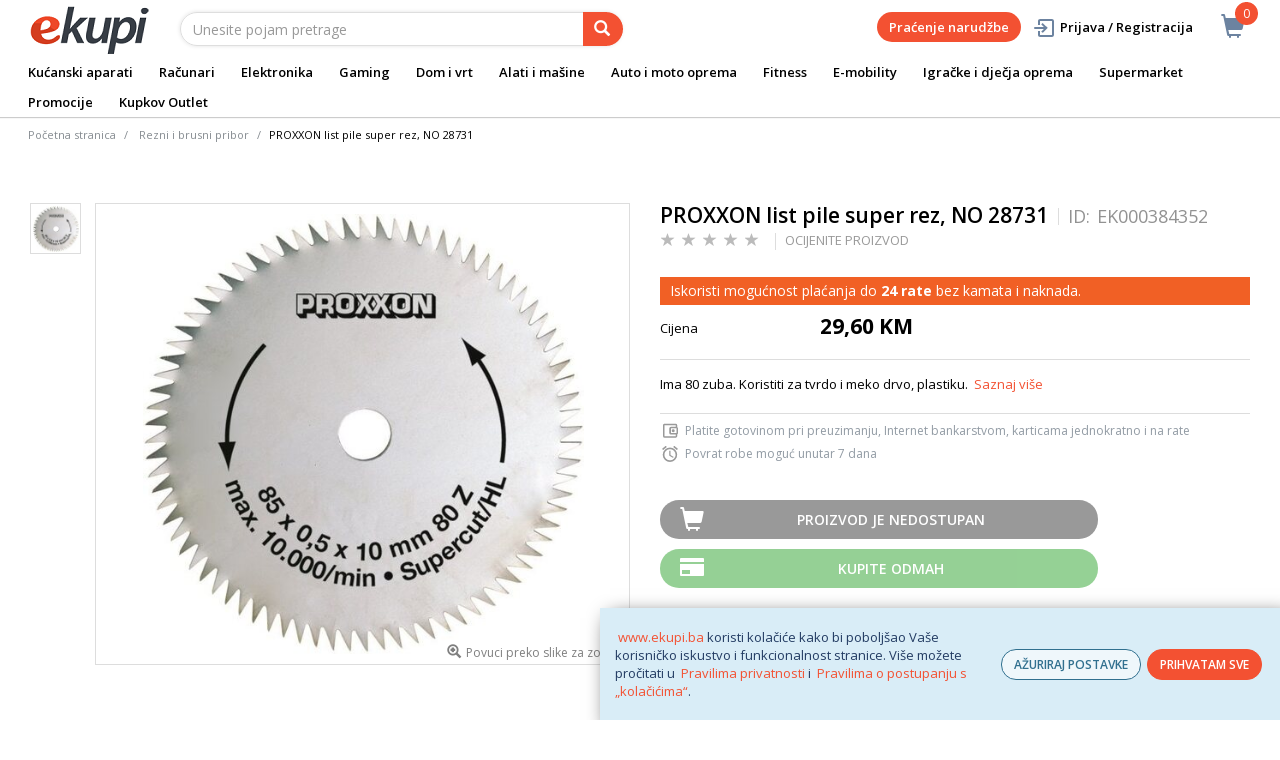

--- FILE ---
content_type: text/html;charset=UTF-8
request_url: https://www.ekupi.ba/bs/alati-i-masine/mikro-alati/pribor-i-dodatna-oprema/rezni-i-brusni-pribor/proxxon-list-pile-super-rez-no-28731/p/EK000384352
body_size: 26929
content:
<!DOCTYPE html>
<html lang="bs">
<head>
	<title>
		PROXXON list pile super rez, NO 28731 | Rezni i brusni pribor | Pribor i dodatna oprema | Mikro alati | Alati i ma&scaron;ine | eKupi.ba - Va&scaron;a Internet kupnja</title>

	<meta http-equiv="Content-Type" content="text/html; charset=utf-8"/>
	<meta http-equiv="X-UA-Compatible" content="IE=edge">
	<meta charset="utf-8">
	<meta name="viewport" content="width=device-width, initial-scale=1, user-scalable=no">
	<meta name="keywords">
<meta name="description" content="Ima 80 zuba. Koristiti za tvrdo i meko drvo, plastiku.">
<meta name="robots" content="index,follow">
<link rel="shortcut icon" type="image/x-icon" media="all" href="/_ui/responsive/theme-alpha/images/favicon.ico" />
		<link rel="canonical" href="https://www.ekupi.ba/bs/alati-i-masine/mikro-alati/pribor-i-dodatna-oprema/rezni-i-brusni-pribor/proxxon-list-pile-super-rez-no-28731/p/EK000384352"/>
	<link rel="stylesheet" type="text/css" href="//fonts.googleapis.com/css?family=Open+Sans:400,300,300italic,400italic,600,600italic,700,700italic,800,800italic" />
<link rel="stylesheet" type="text/css" media="all" href="/wro/all_responsive.css?v=v18.26.0" />
		<link rel="stylesheet" type="text/css" media="all" href="/wro/alpha_responsive.css?v=v18.26.0" />
		<link rel="stylesheet" type="text/css" media="all" href="/wro/addons_responsive.css?v=v18.26.0" />
	<script type="text/javascript" src="/_ui/shared/js/analyticsmediator.js"></script>
	




  







<script type="text/javascript">
        dataLayer = [];
        
        dataLayer.push({
            'ecommerce': {
                'detail': {
                    'actionField': {'list': 'Product View'},    // 'detail' actions have an optional list property.
                    'products': [{
                        'name': 'PROXXON list pile super rez, NO 28731',
                        'id': 'EK000384352',
                        'price': getPrice(29.6),
                        'brand': 'Proxxon',
                        'category': 'alati i masine/mikro alati/pribor i dodatna oprema/rezni i brusni pribor',
                        'variant': ''
                    }]
                }
            }
        });
        
        function addToCartData(name, id, price, brand, url, variant, quantity ) {
            dataLayer.push({
                'event': 'addToCart',
                'ecommerce': {
                    'currencyCode': getCurrency('BAM'),
                    'add': {                                // 'add' actionFieldObject measures.
                        'products': [{                        //  adding a product to a shopping cart.
                            'name': name,
                            'id': id,
                            'price': getPrice(price),
                            'brand': brand,
                            'category': getCategoryPathFromUrl(url),
                            'variant' : variant,
                            'quantity': quantity
                        }]
                    }
                }
            });
        }
        
                function getPrice(price) {
                    return price;
                }
                function getCurrency(currency){
                    return currency;
                }
            
        function trackAddToCart_google(productCode, quantityAdded) {

            
            dataLayer.push({
                'event': 'addToCart',
                'ecommerce': {
                    'currencyCode': getCurrency('BAM'),
                    'add': {                                // 'add' actionFieldObject measures.
                        'products': [{                        //  adding a product to a shopping cart.
                            'name': 'PROXXON list pile super rez, NO 28731',
                            'id': 'EK000384352',
                            'price': getPrice(29.6),
                            'brand': 'Proxxon',
                            'category': 'alati i masine/mikro alati/pribor i dodatna oprema/rezni i brusni pribor',
                            'variant': '',
                            'quantity': quantityAdded
                        }]
                    }
                }
            });
            
        }

        window.mediator.subscribe('trackAddToCart', function(data) {
            if (data.productCode && data.quantity)
            {
                trackAddToCart_google(data.productCode, data.quantity);
            }
        });


        
        function onClickData(pagename, name, id, price, brand, position, productUrl) {
            dataLayer.push({
                'event': 'productClick',
                'ecommerce': {
                    'click': {
                        'actionField': {'list': pagename},      // Optional list property.
                        'products': [{
                            'name': name,                      // Name or ID is required.
                            'id': id,
                            'price': getPrice(price),
                            'brand': brand,
                            'category': getCategoryPathFromUrl(productUrl),
                            'position': position
                        }]
                    }
                },
                'eventCallback': function() {
                }
            });
        }
        
        function onProductCompareClickData(pagename, name, id, price, brand, position, productUrl) {
            dataLayer.push({
                'event': 'compareClick',
                'ecommerce': {
                    'click': {
                        'actionField': {'list': pagename},      // Optional list property.
                        'products': [{
                            'name': name,                      // Name or ID is required.
                            'id': id,
                            'price': getPrice(price),
                            'brand': brand,
                            'category': getCategoryPathFromUrl(productUrl),
                            'position': position
                        }]
                    }
                },
                'eventCallback': function() {
                }
            });
        }
        
        window.addEventListener('load', function(){
            var elements = document.body.querySelectorAll(".js-gtm-banner-image[banner-id][banner-name][banner-position]");

            if(elements.length > 0){
                dataLayer.push({
                    'ecommerce': {
                        'promoView': {
                            'promotions':getPromotionsData()
                        }
                    }
                });
            }

            function getPromotionsData(){
                var elementsValues = Object.values(elements);
                var text = '[';

                elementsValues.forEach(myFunction);
                function myFunction(item, index) {
                    

                    var bannerCreative = 'Rezni i brusni pribor/PROXXON list pile super rez, NO 28731';
                    var bannerName = item.getAttribute("banner-name");
                    var bannerPosition = item.getAttribute("banner-position");
                    var bannerId = item.getAttribute("banner-id");

                    text += '{' +
                        '"id":"' + bannerId + '",' +
                        '"name":"' + bannerName + '",' +
                        '"creative":"' + bannerCreative + '",' +
                        '"position":"' + bannerPosition +
                        '"}';

                    if(index+1 != elements.length){
                        text += ',';
                    }
                }
                text += ']';

                try {
                    var parsedData = JSON.parse(text);
                    return parsedData;
                } catch (exception) {
                    return "";
                }
            }
        });


        function onPromoClick(bannerName, url, bannerPosition, bannerId) {
            dataLayer.push({
                'event': 'promotionClick',
                'ecommerce': {
                    'promoClick': {
                        'promotions': [
                            {
                                'id': bannerId,                         // Name or ID is required.
                                'name': bannerName,
                                'creative':
                                    

                                    'Rezni i brusni pribor/PROXXON list pile super rez, NO 28731',
                                'position': bannerPosition
                            }]
                    }
                },
                'eventCallback': function() {
                    document.location = url;
                }
            });
        }

        function onPromoPageClick(bannerName, url, bannerPosition, bannerId) {
            dataLayer.push({
                'event': 'promotionPageClick',
                'ecommerce': {
                    'promoClick': {
                        'promotions': [
                            {
                                'id': bannerId,                         // Name or ID is required.
                                'name': bannerName,
                                'creative': 'promotionPage',
                                'position': bannerPosition
                            }]
                    }
                },
                'eventCallback': function() {
                    document.location = url;
                }
            });
        }

        

        function sendAcceptConsentEvent(consentName) {
            dataLayer.push({
                'event': consentName + '_accepted',
            });
        }

        // sending events to GTM and saving given consents for later code
        

        function acceptCookies() {
            
                sendAcceptConsentEvent('analytics');
            
                sendAcceptConsentEvent('marketing');
            
            ACC.coookiebot.sendCookiebotGivenConsentsIfNeeded(true, true, false);
        }

        function acceptCookiesPartial() {
            let statisticsGiven = false;
            let marketingGiven = false;
            let consents = $("#consent-management-alert-list input:checkbox:checked");
            Array.from(consents).forEach(function (consent) {
                console.log('Consent ' + consent.dataset.code);
                if (consent.dataset.code != 'necessary') {
                    sendAcceptConsentEvent(consent.dataset.code);
                }
                if(consent.dataset.code == 'analytics'){
                    statisticsGiven = true;
                }
                if(consent.dataset.code == 'marketing'){
                    marketingGiven = true;
                }
            });
            console.log('Consents ' + consents + ", array = " + Array.from(consents));
            console.log('Partially accepted: analytics=' + statisticsGiven + ', marketing = ' + marketingGiven);
            ACC.coookiebot.sendCookiebotGivenConsentsIfNeeded(statisticsGiven, marketingGiven, false);
        }

        function getCategoryPathFromUrl(url) {
            url += "";
            return decodeURIComponent(url).replace(/\/p\/.*/g, "").replace(/\/(?=[^\/]*$).*/g, "").replace(/-/g, " ").replace(/^\//g, "");
        }


    </script>

    <!-- Google Tag Manager -->
        <script>(function(w,d,s,l,i){w[l]=w[l]||[];w[l].push({'gtm.start':
                new Date().getTime(),event:'gtm.js'});var f=d.getElementsByTagName(s)[0],
            j=d.createElement(s),dl=l!='dataLayer'?'&l='+l:'';j.async=true;j.src=
            'https://www.googletagmanager.com/gtm.js?id='+i+dl;f.parentNode.insertBefore(j,f);
        })(window,document,'script','dataLayer','GTM-NS3CFT');</script>
    <style>
		img {position: relative;color:#fff !important;}
		img[alt]:after {display: block;position: absolute;top: 0;left: 0;width: 100%;height: 100%;background-color: #fff;line-height: 1;font-size: 1em;text-align: center;content: attr(alt);}
		.yCmsComponent .carousel__component{visibility:hidden}
	</style>

</head>

<body class="page-productDetails pageType-ProductPage template-pages-product-productLayout2Page  smartedit-page-uid-productDetails smartedit-page-uuid-eyJpdGVtSWQiOiJwcm9kdWN0RGV0YWlscyIsImNhdGFsb2dJZCI6ImVrdXBpQmFDb250ZW50Q2F0YWxvZyIsImNhdGFsb2dWZXJzaW9uIjoiT25saW5lIn0= smartedit-catalog-version-uuid-ekupiBaContentCatalog/Online  language-bs">
	<main data-currency-iso-code="BAM">
			<a href="#skip-to-content" class="skiptocontent" data-role="none">text.skipToContent</a>
			<a href="#skiptonavigation" class="skiptonavigation" data-role="none">text.skipToNavigation</a>


			<div class="yCmsContentSlot">
<div id="js-cookie-notification" class="alert alert-info cookie-alert">
                <p><a href="https://www.ekupi.ba">www.ekupi.ba</a> koristi kolačiće kako bi poboljšao Vaše korisničko iskustvo i funkcionalnost stranice. Više možete pročitati u <a href="https://www.ekupi.ba/bs/Izjava-o-povjerljivosti">Pravilima privatnosti</a> i <a href="https://www.ekupi.ba/Pravila-o-postupanju-s-kolacicima">Pravilima o postupanju s „kolačićima“</a>.<empty></p>
                <div class="cookie-action-btn">
                    <button class="js-cookie-notification-settings" aria-hidden="true" data-dismiss="alert" type="button">
                            AŽURIRAJ POSTAVKE</button>
                    <button class="js-cookie-notification-accept" aria-hidden="true" data-dismiss="alert" type="button" onclick="acceptCookies()">
                        PRIHVATAM SVE</button>
                </div>
            </div>
        <div id="consent-management-alert" class="alert alert-info" style="display:none;" data-consent-management-url="">
    <ul id="consent-management-alert-list" class="consent-management-list" role="tablist" aria-live="polite" data-behavior="accordion">
        <li class="consentmanagement-bar consent-management-list__item"  data-code="necessary" data-binding="expand-accordion-item">
                  <span class="consent-management-list__label">
                    <label>
                        <input type="checkbox" id="" class="" disabled="disabled" checked="checked" name="" data-code="necessary" value="Neophodni kolačići" />Neophodni kolačići</label>
                            </span>

                <span tabindex="0"
                      class="consent-management-list__title"
                      role="tab"
                      aria-selected="false"
                      aria-expanded="false"
                      data-binding="expand-accordion-trigger">
                     </span>

                <div class="consent-management-list__content" role="tabpanel" aria-hidden="true" data-binding="expand-accordion-container">
                    <div class="consent-management-list__content-inner">
                        <p> Ključni su za upotrebu Internet stranice i bez istih stranica nema svoju punu funkcionalnost. Nastavkom surfanja i kupovinom neophodni se kolačići smatraju prihvaćenima. Funkcionalni kolačići mogu uključivati kolačiće koji pružaju uslugu koju je korisnik zatražio.</p>
                    </div>
                </div>
            </li>
        <li class="consentmanagement-bar consent-management-list__item"  data-code="analytics" data-binding="expand-accordion-item">
                  <span class="consent-management-list__label">
                    <label>
                        <input type="checkbox" id="" class="" checked="checked" name="" data-code="analytics" value="Kolačići za praćenje i analitiku" />Kolačići za praćenje i analitiku</label>
                                        </span>

                <span tabindex="0"
                      class="consent-management-list__title"
                      role="tab"
                      aria-selected="false"
                      aria-expanded="false"
                      data-binding="expand-accordion-trigger">
                     </span>

                <div class="consent-management-list__content" role="tabpanel" aria-hidden="true" data-binding="expand-accordion-container">
                    <div class="consent-management-list__content-inner">
                        <p> Prikupljaju se anonimno, ne mogu pratiti aktivnosti korisnika na drugim Internet stranicama i služe za praćenje ponašanja korisnika te u svrhu mjerenja ponašanja publike i sastavljanja izvještaja za poboljšanja Internet stranice.</p>
                    </div>
                </div>
            </li>
        <li class="consentmanagement-bar consent-management-list__item"  data-code="marketing" data-binding="expand-accordion-item">
                  <span class="consent-management-list__label">
                    <label>
                        <input type="checkbox" id="" class="" checked="checked" name="" data-code="marketing" value="Marketinški kolačići za personalizaciju ponude te ciljanje i oglašavanje" />Marketinški kolačići za personalizaciju ponude te ciljanje i oglašavanje</label>
                                        </span>

                <span tabindex="0"
                      class="consent-management-list__title"
                      role="tab"
                      aria-selected="false"
                      aria-expanded="false"
                      data-binding="expand-accordion-trigger">
                     </span>

                <div class="consent-management-list__content" role="tabpanel" aria-hidden="true" data-binding="expand-accordion-container">
                    <div class="consent-management-list__content-inner">
                        <p> Upotrebljavaju se za prikazivanje oglasa relevantnih za korisnika i njegove interese. Ovi kolačići također se mogu upotrebljavati za mjerenje efikasnosti kampanje s kojom je korisnik bio u kontaktu tokom posjete Internet stranice.</p>
                    </div>
                </div>
            </li>
        </ul>

    <button type="button" class="consent-accept btn btn-primary" data-index="" onclick="acceptCookiesPartial()">
        Prihvati</button>
</div></div><div class="branding-mobile hidden-md hidden-lg">
	<div class="js-mobile-logo">
		</div>
</div>

<header class="js-mainHeader">
	<nav class="navigation navigation--top hidden-xs hidden-sm">
		<div class="row">
			<div class="col-sm-12 col-md-4 brandlogo">
				<div class="nav__left js-site-logo">
					<div class="yCmsComponent yComponentWrapper">
<div class="banner__component simple-banner">
	<a href="/bs/"><img title="eKupi logo"
				alt="eKupi logo" src="/medias/sys_master/root/ha9/hfa/12569675104286/logo-black.png"></a>
		</div></div></div>
			</div>
			<div class="col-sm-12 col-md-8 rightside">
				<div class="nav__right">

				</div>
			</div>
		</div>
	</nav>
	<div class="hidden-xs hidden-sm js-secondaryNavAccount collapse" id="accNavComponentDesktopOne">
		<ul class="nav__links">

		</ul>
	</div>
	<div class="hidden-xs hidden-sm js-secondaryNavCompany collapse" id="accNavComponentDesktopTwo">
		<ul class="nav__links js-nav__links">

		</ul>
	</div>
	<nav class="navigation navigation--middle js-navigation--middle">
		<div class="container-fluid">
			<div class="row">
				<div class="mobile__nav__row mobile__nav__row--table">
					<div class="mobile__nav__row--table-group">
						<div class="mobile__nav__row--table-row">
							<div class="mobile__nav__row--table-cell visible-xs hidden-sm">
								<button class="mobile__nav__row--btn btn mobile__nav__row--btn-menu js-toggle-sm-navigation"
										type="button" aria-label="meni">
									<span class="glyphicon glyphicon-align-justify"></span>
								</button>
							</div>

							<div class="mobile__nav__row--table-cell visible-xs mobile__nav__row--seperator">
								<button	class="mobile__nav__row--btn btn mobile__nav__row--btn-search js-toggle-xs-search hidden-sm hidden-md hidden-lg" type="button"
											   aria-label="pretraga">
										<span class="glyphicon glyphicon-search"></span>
									</button>
								</div>

							<div class="yCmsContentSlot miniCartSlot componentContainer mobile__nav__row--table hidden-sm hidden-md hidden-lg">
<div class="yCmsComponent mobile__nav__row--table-cell">
<div class="nav-cart">
	<a 	href="/bs/cart"
		class="mini-cart-link js-mini-cart-link-items"
		data-mini-cart-url="/bs/cart/rollover/MiniCart"
		data-mini-cart-refresh-url="/bs/cart/miniCart/SUBTOTAL"
		data-mini-cart-name="Košarica"
		data-mini-cart-empty-name="Isprazni košaricu"
		data-mini-cart-items-text="Artikli u košarici"
		>
		<div class="mini-cart-price js-mini-cart-price hidden-xs hidden-sm">
				</div>
			<div class="mini-cart-icon"><span class="glyphicon glyphicon-shopping-cart "></span></div>
			<div class="mini-cart-count js-mini-cart-count"><span class="nav-items-total">0<span class="items-desktop hidden-xs">&nbsp;Artikli u košarici</span></span></div>
		</a>
</div>
<div class="mini-cart-container js-mini-cart-container"></div></div></div></div>
					</div>
				</div>
			</div>
			<div class="row desktop__nav">
				<div class="nav__left col-lg-6 col-md-6 col-sm-8 col-xs-12">
					<div class="row">
						<div class="col-sm-2 hidden-xs visible-sm mobile-menu">
							<button class="btn js-toggle-sm-navigation" type="button">
								<span class="glyphicon glyphicon-align-justify"></span>
							</button>
						</div>
						<div class="col-sm-10">
							<div class="site-search">
								<div class="yCmsComponent">
<div class="ui-front">
	<form name="search_form_SearchBox" method="get"
		action="/bs/search/">
		<div class="input-group">
			<input type="text" id="js-site-search-input"
					class="form-control js-site-search-input" name="text" value=""
                    maxlength="100" placeholder="Unesite pojam pretrage"
					data-options='{"autocompleteUrl" : "/bs/search/autocomplete/SearchBox","minCharactersBeforeRequest" : "3","waitTimeBeforeRequest" : "500","displayProductImages" : true}'>
			<span class="input-group-btn"> <button class="btn btn-link js_search_button" type="submit" disabled="true" aria-label="pretraga">
						<span class="glyphicon glyphicon-search"></span>
					</button>
				</span>
		</div>
	</form>

</div>
</div></div>
						</div>
					</div>
				</div>
				<div class="nav__right col-lg-6 col-md-6 col-sm-4 col-xs-6 hidden-xs">

					<ul class="nav__links nav__links--shop_info" data-spy="affix" data-offset-top="10">
						<li>
							<div class="yCmsContentSlot componentContainer">
<div class="yCmsComponent">
<div class="nav-cart">
	<a 	href="/bs/cart"
		class="mini-cart-link js-mini-cart-link-items"
		data-mini-cart-url="/bs/cart/rollover/MiniCart"
		data-mini-cart-refresh-url="/bs/cart/miniCart/SUBTOTAL"
		data-mini-cart-name="Košarica"
		data-mini-cart-empty-name="Isprazni košaricu"
		data-mini-cart-items-text="Artikli u košarici"
		>
		<div class="mini-cart-price js-mini-cart-price hidden-xs hidden-sm">
				</div>
			<div class="mini-cart-icon"><span class="glyphicon glyphicon-shopping-cart "></span></div>
			<div class="mini-cart-count js-mini-cart-count"><span class="nav-items-total">0<span class="items-desktop hidden-xs">&nbsp;Artikli u košarici</span></span></div>
		</a>
</div>
<div class="mini-cart-container js-mini-cart-container"></div></div></div></li>
					</ul>

					<ul class="nav__links nav__links--account hidden-xs hidden-sm">
						<li class="order-tracking-navigation-component">
                                    <a href="/bs/order-tracking">
                                        Praćenje narudžbe</a>
                                </li>
                            <li class="liOffcanvas">
									<a class="login_link" href="/bs/login"><span></span>
											Prijava / Registracija</a>
									</li>
							</ul>

				</div>
			</div>
		</div>
	</nav>
	<a href="#" id="skiptonavigation"></a>
	<nav class="navigation navigation--bottom js_navigation--bottom js-enquire-offcanvas-navigation" role="navigation">
		<ul class="sticky-nav-top hidden-lg hidden-md js-sticky-user-group hidden-md hidden-lg">
                </ul>
		<div class="navigation__overflow">
			<ul data-trigger="#signedInUserOptionsToggle" class="nav__links nav__links--products nav__links--mobile js-userAccount-Links js-nav-collapse-body offcanvasGroup1 collapse in hidden-md hidden-lg">
                   </ul>
			<ul class="nav__links nav__links--products nav__links--mobile offcanvasGroup1 collapse in hidden-md hidden-lg">
				<li class="liMobileTrackTrace">
					<a class="aMobileTrackTrace" href="/bs/order-tracking">
						Praćenje narudžbe</a>
				</li>
			</ul>
           	<ul class="nav__links nav__links--products js-offcanvas-links">
				<li class="auto nav__links--primary ">
						</li>

				<li class="auto nav__links--primary nav__links--primary-has__sub js-enquire-has-sub">
						<span class="yCmsComponent nav__link js_nav__link">
<a href="/bs/kucanski-aparati/c/10003" title="Kućanski aparati">Kućanski aparati</a></span><span class="glyphicon  glyphicon-chevron-right hidden-md hidden-lg nav__link--drill__down js_nav__link--drill__down"></span>
							<div class="sub__navigation js_sub__navigation col-md-12">
								<a class="sm-back js-enquire-sub-close hidden-md hidden-lg" href="#">Nazad</a>
								<div class="grid row">
									<div class="sub-navigation-section col-md-2">
													<div class="title-navNode">
																<a href="/bs/kucanski-aparati/bijela-tehnika/c/10023" title="Bijela tehnika">Bijela tehnika</a></div>
														<ul class="sub-navigation-list has-title">
														<li class="yCmsComponent nav__link--secondary">
<a href="/bs/kucanski-aparati/bijela-tehnika/masine-za-pranje-vesa/c/10126" title="Mašine za veš">Mašine za veš</a></li><li class="yCmsComponent nav__link--secondary">
<a href="/bs/kucanski-aparati/bijela-tehnika/frizideri/c/10130" title="Frižideri">Frižideri</a></li><li class="yCmsComponent nav__link--secondary">
<a href="/bs/kucanski-aparati/bijela-tehnika/masine-za-pranje-posuda/c/10129" title="Perilice posuđa">Perilice posuđa</a></li><li class="yCmsComponent nav__link--secondary">
<a href="/bs/kucanski-aparati/bijela-tehnika/susilice-vesa/c/10127" title="Sušilice veša">Sušilice veša</a></li><li class="yCmsComponent nav__link--secondary">
<a href="/bs/kucanski-aparati/bijela-tehnika/perilice-susilice-vesa/c/10128" title="Perilice-sušilice veša">Perilice-sušilice veša</a></li><li class="yCmsComponent nav__link--secondary">
<a href="/bs/kucanski-aparati/bijela-tehnika/pecnice/c/10132" title="Pećnice">Pećnice</a></li><li class="yCmsComponent nav__link--secondary">
<a href="/bs/kucanski-aparati/bijela-tehnika/ugradbene-ploce/c/10133" title="Ploče za kuhanje">Ploče za kuhanje</a></li><li class="yCmsComponent nav__link--secondary">
<a href="/bs/kucanski-aparati/bijela-tehnika/ugradbeni-setovi/c/13412" title="Ugradbeni setovi">Ugradbeni setovi</a></li><li class="yCmsComponent nav__link--secondary">
<a href="/bs/kucanski-aparati/bijela-tehnika/zamrzivaci/c/10131" title="Zamrzivači">Zamrzivači</a></li><li class="yCmsComponent nav__link--secondary">
<a href="/bs/kucanski-aparati/bijela-tehnika/stednjaci/c/10134" title="Štednjaci">Štednjaci</a></li><li class="yCmsComponent nav__link--secondary">
<a href="/bs/kucanski-aparati/bijela-tehnika/kuhinjske-nape/c/10135" title="Kuhinjske nape">Kuhinjske nape</a></li><li class="yCmsComponent nav__link--secondary">
<a href="/bs/kucanski-aparati/bijela-tehnika/dodatna-oprema-za-bijelu-tehniku/c/10137" title="Dodatna oprema za bijelu tehniku">Dodatna oprema za bijelu tehniku</a></li></ul>
												</div>	
											<div class="sub-navigation-section col-md-2">
													<div class="title-navNode">
																<a href="/bs/kucanski-aparati/aparati-za-osobnu-njegu/c/10022" title="Aparati za osobnu njegu">Aparati za osobnu njegu</a></div>
														<ul class="sub-navigation-list has-title">
														<li class="yCmsComponent nav__link--secondary">
<a href="/bs/kucanski-aparati/aparati-za-osobnu-njegu/ipl-epilatori-i-depilatori/c/10120" title="IPL, epilatori i depilatori">IPL, epilatori i depilatori</a></li><li class="yCmsComponent nav__link--secondary">
<a href="/bs/kucanski-aparati/aparati-za-osobnu-njegu/styleri-za-kosu/c/29127" title="Styleri za kosu">Styleri za kosu</a></li><li class="yCmsComponent nav__link--secondary">
<a href="/bs/kucanski-aparati/aparati-za-osobnu-njegu/uvijaci-za-kosu/c/10125" title="Uvijači za kosu">Uvijači za kosu</a></li><li class="yCmsComponent nav__link--secondary">
<a href="/bs/kucanski-aparati/aparati-za-osobnu-njegu/pegle-za-kosu/c/10121" title="Pegle za kosu">Pegle za kosu</a></li><li class="yCmsComponent nav__link--secondary">
<a href="/bs/kucanski-aparati/aparati-za-osobnu-njegu/cetke-za-kosu/c/10119" title="Četke za kosu">Četke za kosu</a></li><li class="yCmsComponent nav__link--secondary">
<a href="/bs/kucanski-aparati/aparati-za-osobnu-njegu/fenovi-za-kosu/c/10124" title="Fenovi za kosu">Fenovi za kosu</a></li><li class="yCmsComponent nav__link--secondary">
<a href="/bs/kucanski-aparati/aparati-za-osobnu-njegu/manikura-i-pedikura/c/10122" title="Manikura i pedikura">Manikura i pedikura</a></li><li class="yCmsComponent nav__link--secondary">
<a href="/bs/kucanski-aparati/aparati-za-osobnu-njegu/njega-koze/c/10123" title="Njega kože">Njega kože</a></li><li class="yCmsComponent nav__link--secondary">
<a href="/bs/kucanski-aparati/aparati-za-osobnu-njegu/njega-brade-i-lica/c/10117" title="Njega brade i lica">Njega brade i lica</a></li><li class="yCmsComponent nav__link--secondary">
<a href="/bs/kucanski-aparati/aparati-za-osobnu-njegu/aparati-za-sisanje/c/10118" title="Aparati za šišanje">Aparati za šišanje</a></li><li class="yCmsComponent nav__link--secondary">
<a href="/bs/kucanski-aparati/aparati-za-osobnu-njegu/aparati-za-njegu-zuba-i-pribor/c/10116" title="Aparati za njegu zuba i pribor">Aparati za njegu zuba i pribor</a></li></ul>
												</div>	
											<div class="sub-navigation-section col-md-2">
													<div class="title-navNode">
																<a href="/bs/kucanski-aparati/mali-kucanski-aparati/c/10024" title="Mali kućanski aparati">Mali kućanski aparati</a></div>
														<ul class="sub-navigation-list has-title">
														<li class="yCmsComponent nav__link--secondary">
<a href="/bs/kucanski-aparati/mali-kucanski-aparati/aparati-za-kafu/c/10138" title="Aparati za kafu">Aparati za kafu</a></li><li class="yCmsComponent nav__link--secondary">
<a href="/bs/kucanski-aparati/mali-kucanski-aparati/usisivaci-i-oprema/c/10155" title="Usisivači i oprema">Usisivači i oprema</a></li><li class="yCmsComponent nav__link--secondary">
<a href="/bs/kucanski-aparati/mali-kucanski-aparati/robotski-usisavaci/c/10156" title="Robotski usisivači i oprema">Robotski usisivači i oprema</a></li><li class="yCmsComponent nav__link--secondary">
<a href="/bs/kucanski-aparati/mali-kucanski-aparati/peglanje/c/10144" title="Peglanje">Peglanje</a></li><li class="yCmsComponent nav__link--secondary">
<a href="/bs/kucanski-aparati/mali-kucanski-aparati/friteze/c/10143" title="Friteze">Friteze</a></li><li class="yCmsComponent nav__link--secondary">
<a href="/bs/kucanski-aparati/mali-kucanski-aparati/multicookeri/c/12922" title="Multicookeri">Multicookeri</a></li><li class="yCmsComponent nav__link--secondary">
<a href="/bs/kucanski-aparati/mali-kucanski-aparati/multipraktik/c/10149" title="Multipraktici">Multipraktici</a></li><li class="yCmsComponent nav__link--secondary">
<a href="/bs/kucanski-aparati/mali-kucanski-aparati/blenderi/c/10140" title="Blenderi">Blenderi</a></li><li class="yCmsComponent nav__link--secondary">
<a href="/bs/kucanski-aparati/mali-kucanski-aparati/sokovnici-i-citrusete/c/10153" title="Sokovnici i citrusete">Sokovnici i citrusete</a></li><li class="yCmsComponent nav__link--secondary">
<a href="/bs/kucanski-aparati/mali-kucanski-aparati/mikseri/c/10148" title="Mikseri">Mikseri</a></li><li class="yCmsComponent nav__link--secondary">
<a href="/bs/kucanski-aparati/mali-kucanski-aparati/mikrovalne-pecnice/c/10147" title="Mikrovalne pećnice">Mikrovalne pećnice</a></li><li class="yCmsComponent nav__link--secondary">
<a href="/bs/kucanski-aparati/mali-kucanski-aparati/elektricni-rostilji/c/10141" title="Električni roštilji">Električni roštilji</a></li><li class="yCmsComponent nav__link--secondary">
<a href="/bs/kucanski-aparati/mali-kucanski-aparati/pekaci-hljeba/c/10151" title="Pekači hljeba">Pekači hljeba</a></li><li class="yCmsComponent nav__link--secondary">
<a href="/bs/kucanski-aparati/mali-kucanski-aparati/tosteri/c/10154" title="Tosteri">Tosteri</a></li><li class="yCmsComponent nav__link--secondary">
<a href="/bs/kucanski-aparati/mali-kucanski-aparati/mesoreznice-i-sjeckalice/c/10146" title="Mesoreznice i sjeckalice">Mesoreznice i sjeckalice</a></li></ul>
																	</div>
																<div class="sub-navigation-section col-md-2">
																	<ul class="sub-navigation-list has-title">
															<li class="yCmsComponent nav__link--secondary">
<a href="/bs/kucanski-aparati/mali-kucanski-aparati/kuhala-za-vodu/c/12920" title="Kuhala za vodu">Kuhala za vodu</a></li><li class="yCmsComponent nav__link--secondary">
<a href="/bs/kucanski-aparati/mali-kucanski-aparati/vage/c/10157" title="Vage">Vage</a></li><li class="yCmsComponent nav__link--secondary">
<a href="/bs/kucanski-aparati/mali-kucanski-aparati/aparati-za-vakumiranje/c/10139" title="Aparati za vakumiranje">Aparati za vakumiranje</a></li><li class="yCmsComponent nav__link--secondary">
<a href="/bs/kuvala-na-paru/c/12882" title="Kuhala na paru">Kuhala na paru</a></li><li class="yCmsComponent nav__link--secondary">
<a href="/bs/kucanski-aparati/mali-kucanski-aparati/dodatna-oprema-za-male-kucanske-aparate/c/10160" title="Dodatna oprema za male kućanske aparate">Dodatna oprema za male kućanske aparate</a></li><li class="yCmsComponent nav__link--secondary">
<a href="/bs/kucanski-aparati/mali-kucanski-aparati/ostali-kucanski-aparati/c/11841" title="Ostali kućanski aparati">Ostali kućanski aparati</a></li></ul>
												</div>	
											<div class="sub-navigation-section col-md-2">
													<div class="title-navNode">
																<a href="/bs/kucanski-aparati/grijanje-i-hladenje/c/11910" title="Grijanje i hlađenje">Grijanje i hlađenje</a></div>
														<ul class="sub-navigation-list has-title">
														<li class="yCmsComponent nav__link--secondary">
<a href="/bs/kucanski-aparati/grijanje-i-hladenje/klima-uredaji/c/10025" style="color: #2697a9;" class="navcolorh" title="Klima uređaji">Klima uređaji</a></li><li class="yCmsComponent nav__link--secondary">
<a href="/bs/kucanski-aparati/grijanje-i-hladenje/kamini-peci-i-grijanje/c/11911" title="Kamini, peći i grijanje">Kamini, peći i grijanje</a></li><li class="yCmsComponent nav__link--secondary">
<a href="/bs/kucanski-aparati/grijanje-i-hladenje/regulatori-vlaznosti-zraka/c/11922" title="Regulatori vlažnosti zraka">Regulatori vlažnosti zraka</a></li><li class="yCmsComponent nav__link--secondary">
<a href="/bs/kucanski-aparati/grijanje-i-hladenje/bojleri/c/10136" title="Bojleri">Bojleri</a></li><li class="yCmsComponent nav__link--secondary">
<a href="/bs/kucanski-aparati/grijanje-i-hladenje/ventilatori/c/11921" title="Ventilatori">Ventilatori</a></li><li class="yCmsComponent nav__link--secondary">
<a href="/bs/kucanski-aparati/grijanje-i-hladenje/elektro-i-plinski-bojleri-za-centralno-grijanje/c/13184" title="Elektro i plinski bojleri">Elektro i plinski bojleri</a></li><li class="yCmsComponent nav__link--secondary">
<a href="/bs/kucanski-aparati/grijanje-i-hladenje/pametna-energija/c/13167" title="Pametna energija">Pametna energija</a></li></ul>
												</div>	
											<div class="sub-navigation-section col-md-2">
													<ul class="sub-navigation-list has-title">
														<li class="yCmsComponent nav__link--secondary">
<a href="/bs/Vivax-kucanski-aparati" title="Vivax">Vivax</a></li><li class="yCmsComponent nav__link--secondary">
<a href="/bs/Beurer" title="Beurer">Beurer</a></li><li class="yCmsComponent nav__link--secondary">
<a href="/bs/Braun-aparati" title="Braun">Braun</a></li><li class="yCmsComponent nav__link--secondary">
<a href="/bs/Philips-aparati" title="Philips">Philips</a></li><li class="yCmsComponent nav__link--secondary">
<a href="/bs/Dyson-tehnologija" title="Dyson">Dyson</a></li><li class="yCmsComponent nav__link--secondary">
<a href="/bs/krups-rowenta-tefal-wmf-kucanski-aparati" title="Tefal, Rowenta, Krups, WMF">Tefal, Rowenta, Krups, WMF</a></li></ul>
												</div>	
											</div>
							</div>

						</li>

				<li class="auto nav__links--primary nav__links--primary-has__sub js-enquire-has-sub">
						<span class="yCmsComponent nav__link js_nav__link">
<a href="/bs/racunari/c/10001" title="Računari">Računari</a></span><span class="glyphicon  glyphicon-chevron-right hidden-md hidden-lg nav__link--drill__down js_nav__link--drill__down"></span>
							<div class="sub__navigation js_sub__navigation col-md-12">
								<a class="sm-back js-enquire-sub-close hidden-md hidden-lg" href="#">Nazad</a>
								<div class="grid row">
									<div class="sub-navigation-section col-md-2">
													<div class="title-navNode">
																<a href="/bs/racunari/laptopi-i-oprema/c/10012" title="Laptopi i oprema">Laptopi i oprema</a></div>
														<ul class="sub-navigation-list has-title">
														<li class="yCmsComponent nav__link--secondary">
<a href="/bs/racunari/laptopi-i-oprema/laptopi/c/10068" title="Laptopi">Laptopi</a></li><li class="yCmsComponent nav__link--secondary">
<a href="/bs/racunari/laptopi-i-oprema/torbe-i-ruksaci-za-laptope/c/10070" title="Torbe i ruksaci za laptope">Torbe i ruksaci za laptope</a></li><li class="yCmsComponent nav__link--secondary">
<a href="/bs/Koji-laptop-kupiti-vodic-i-prodaja" title="Vodič za kupovinu laptopa">Vodič za kupovinu laptopa</a></li></ul>
												</div>	
											<div class="sub-navigation-section col-md-2">
													<div class="title-navNode">
																<a href="/bs/racunari/racunari-i-periferija/c/10014" title="Računari i periferija">Računari i periferija</a></div>
														<ul class="sub-navigation-list has-title">
														<li class="yCmsComponent nav__link--secondary">
<a href="/bs/racunari/racunari-i-periferija/desktop-racunari/c/10539" title="Desktop računari">Desktop računari</a></li><li class="yCmsComponent nav__link--secondary">
<a href="https://www.ekupi.ba/Sastavi-svoj-PC" style="color: #800080;" class="navcolorh" title="Sastavi svoj PC">Sastavi svoj PC</a></li><li class="yCmsComponent nav__link--secondary">
<a href="https://www.ekupi.ba/Pronadji-svoj-racunar" style="color: #8b0000;" class="navcolorh" title="Pronadji svoj računar">Pronadji svoj računar</a></li><li class="yCmsComponent nav__link--secondary">
<a href="/bs/racunari/racunari-i-periferija/racunarske-komponente/c/10075" title="Računarske komponente">Računarske komponente</a></li><li class="yCmsComponent nav__link--secondary">
<a href="/bs/racunari/racunari-i-periferija/monitori/c/10077" title="Monitori">Monitori</a></li><li class="yCmsComponent nav__link--secondary">
<a href="/bs/racunari/racunari-i-periferija/printeri-i-skeneri/c/10078" title="Printeri i skeneri">Printeri i skeneri</a></li><li class="yCmsComponent nav__link--secondary">
<a href="/bs/racunari/racunari-i-periferija/periferija/c/10076" title="Periferija">Periferija</a></li><li class="yCmsComponent nav__link--secondary">
<a href="/bs/racunari/racunari-i-periferija/mrezna-oprema/c/10535" title="Mrežna oprema">Mrežna oprema</a></li><li class="yCmsComponent nav__link--secondary">
<a href="/bs/racunari/racunari-i-periferija/neprekidna-napajanja/c/10536?q&#61;%3Arelevance" title="Neprekidna napajanja">Neprekidna napajanja</a></li><li class="yCmsComponent nav__link--secondary">
<a href="/bs/racunari/racunari-i-periferija/pos-oprema/c/10079" title="POS Oprema">POS Oprema</a></li><li class="yCmsComponent nav__link--secondary">
<a href="https://www.ekupi.ba/bs/knjige-skola-i-kancelarija/kancelarijski-materijal-i-pribor/c/10062" title="Kancelarijski materijal">Kancelarijski materijal</a></li><li class="yCmsComponent nav__link--secondary">
<a href="https://www.ekupi.ba/bs/knjige-skola-i-kancelarija/kancelarijski-materijal-i-pribor/opremanje-ureda/c/12549" title="Kancelarijski namještaj">Kancelarijski namještaj</a></li></ul>
												</div>	
											<div class="sub-navigation-section col-md-2">
													<div class="title-navNode">
																<a href="/bs/elektronika/gaming/c/10018" title="Gaming">Gaming</a></div>
														<ul class="sub-navigation-list has-title">
														<li class="yCmsComponent nav__link--secondary">
<a href="/bs/racunari/racunari-i-periferija/periferija/gaming-periferija/gaming-stolice-i-stolovi/c/12939" title="Gaming stolice i stolovi">Gaming stolice i stolovi</a></li><li class="yCmsComponent nav__link--secondary">
<a href="/bs/racunari/racunari-i-periferija/desktop-racunari/gaming-desktop-racunari/c/12622" title="Gaming desktop računari">Gaming desktop računari</a></li><li class="yCmsComponent nav__link--secondary">
<a href="/bs/racunari/racunari-i-periferija/monitori/gaming-monitori/c/13134" title="Gaming monitori">Gaming monitori</a></li><li class="yCmsComponent nav__link--secondary">
<a href="/bs/racunari/laptopi-i-oprema/laptopi/gaming-laptopi/c/13126" title="Gaming laptopi">Gaming laptopi</a></li><li class="yCmsComponent nav__link--secondary">
<a href="/bs/racunari/racunari-i-periferija/periferija/gaming-periferija/gaming-tastature/c/13141" title="Gaming tastature">Gaming tastature</a></li><li class="yCmsComponent nav__link--secondary">
<a href="/bs/racunari/racunari-i-periferija/periferija/gaming-periferija/gaming-misevi/c/13138" title="Gaming miševi">Gaming miševi</a></li><li class="yCmsComponent nav__link--secondary">
<a href="/bs/racunari/racunari-i-periferija/periferija/gaming-periferija/gaming-slusalice/c/13140" title="Gaming slušalice">Gaming slušalice</a></li></ul>
												</div>	
											<div class="sub-navigation-section col-md-2">
													<div class="title-navNode">
																<a href="/bs/racunari/tableti-i-dodaci/c/10013" title="Tableti i dodaci">Tableti i dodaci</a></div>
														<ul class="sub-navigation-list has-title">
														<li class="yCmsComponent nav__link--secondary">
<a href="/bs/racunari/tableti-i-dodaci/tableti/c/10072" title="Tableti">Tableti</a></li></ul>
												</div>	
											<div class="sub-navigation-section col-md-2">
													<div class="title-navNode">
																<a href="/bs/racunari/pohrana-podataka/c/10015" title="Pohrana podataka">Pohrana podataka</a></div>
														<ul class="sub-navigation-list has-title">
														<li class="yCmsComponent nav__link--secondary">
<a href="/bs/racunari/pohrana-podataka/externi-hard-disk/c/10080" title="Externi hard disk">Externi hard disk</a></li><li class="yCmsComponent nav__link--secondary">
<a href="/bs/racunari/pohrana-podataka/usb-flash-stickovi/c/10084" title="USB Flash stickovi">USB Flash stickovi</a></li><li class="yCmsComponent nav__link--secondary">
<a href="/bs/racunari/pohrana-podataka/memorijske-kartice/c/10082" title="Memorijske kartice">Memorijske kartice</a></li><li class="yCmsComponent nav__link--secondary">
<a href="/bs/ADATA" title="ADATA">ADATA</a></li></ul>
												</div>	
											<div class="sub-navigation-section col-md-2">
													<div class="title-navNode">
																<a href="/bs/racunari/software/c/10016" title="Software">Software</a></div>
														<ul class="sub-navigation-list has-title">
														<li class="yCmsComponent nav__link--secondary">
<a href="/bs/racunari/software/operativni-sistemi/c/10537" title="Operativni sustavi">Operativni sustavi</a></li><li class="yCmsComponent nav__link--secondary">
<a href="/bs/racunari/software/aplikacije/c/10538" title="Aplikacije">Aplikacije</a></li></ul>
												</div>	
											<div class="sub-navigation-section col-md-2">
													<div class="title-navNode">
																<a href="/bs/racunari/stolice-i-stolovi/c/Stoliceistolovi" title="Stolice i stolovi">Stolice i stolovi</a></div>
														<ul class="sub-navigation-list has-title">
														<li class="yCmsComponent nav__link--secondary">
<a href="/bs/racunari/racunari-i-periferija/periferija/gaming-periferija/gaming-stolice-i-stolovi/c/12939" title="Gaming stolice i stolovi">Gaming stolice i stolovi</a></li><li class="yCmsComponent nav__link--secondary">
<a href="/bs/racunari/racunari-i-periferija/periferija/kancelarijske-stolice/c/13161" title="Kancelarijske stolice">Kancelarijske stolice</a></li><li class="yCmsComponent nav__link--secondary">
<a href="/bs/racunari/racunari-i-periferija/periferija/kancelarijske-stolice/c/13161?q&#61;%3Arelevance%3Abrand%3AHerman%2BMiller" title="Herman Miller">Herman Miller</a></li><li class="yCmsComponent nav__link--secondary">
<a href="/bs/dom-i-vrt/dom/namjestaj/djecija-soba/djeciji-radni-stolovi-i-stolice/c/12090" title="Dječiji radni stolovi i stolice">Dječiji radni stolovi i stolice</a></li></ul>
												</div>	
											</div>
							</div>

						</li>

				<li class="auto nav__links--primary nav__links--primary-has__sub js-enquire-has-sub">
						<span class="yCmsComponent nav__link js_nav__link">
<a href="/bs/elektronika/c/10002" title="Elektronika">Elektronika</a></span><span class="glyphicon  glyphicon-chevron-right hidden-md hidden-lg nav__link--drill__down js_nav__link--drill__down"></span>
							<div class="sub__navigation js_sub__navigation col-md-12">
								<a class="sm-back js-enquire-sub-close hidden-md hidden-lg" href="#">Nazad</a>
								<div class="grid row">
									<div class="sub-navigation-section col-md-2">
													<div class="title-navNode">
																<a href="/bs/elektronika/televizori-i-oprema/c/10102" title="Televizori i oprema">Televizori i oprema</a></div>
														<ul class="sub-navigation-list has-title">
														<li class="yCmsComponent nav__link--secondary">
<a href="/bs/elektronika/televizori-i-oprema/televizori/c/10579" title="Televizori">Televizori</a></li><li class="yCmsComponent nav__link--secondary">
<a href="/bs/elektronika/televizori-i-oprema/nosaci-za-televizore/c/12854" title="Nosači za televizore">Nosači za televizore</a></li><li class="yCmsComponent nav__link--secondary">
<a href="/bs/elektronika/televizori-i-oprema/oprema-za-televizore/c/10577" title="Oprema za televizore">Oprema za televizore</a></li><li class="yCmsComponent nav__link--secondary">
<a href="/bs/elektronika/televizori-i-oprema/prijemnici/c/10578" title="Prijemnici">Prijemnici</a></li><li class="yCmsComponent nav__link--secondary">
<a href="/bs/TV-vodic" title="Koji televizor kupiti?">Koji televizor kupiti?</a></li></ul>
												</div>	
											<div class="sub-navigation-section col-md-2">
													<div class="title-navNode">
																<a href="/bs/elektronika/mobiteli-i-dodaci/c/10017" title="Mobiteli i dodaci">Mobiteli i dodaci</a></div>
														<ul class="sub-navigation-list has-title">
														<li class="yCmsComponent nav__link--secondary">
<a href="/bs/elektronika/mobiteli-i-dodaci/mobiteli/c/10087" title="Mobiteli">Mobiteli</a></li><li class="yCmsComponent nav__link--secondary">
<a href="/bs/elektronika/mobiteli-i-dodaci/dodatni-pribor-za-mobilnu-telefoniju/c/10085" title="Dodatni pribor za mobilnu telefoniju">Dodatni pribor za mobilnu telefoniju</a></li><li class="yCmsComponent nav__link--secondary">
<a href="/bs/elektronika/mobiteli-i-dodaci/dodatni-pribor-za-mobilnu-telefoniju/punjaci-za-mobitele/c/12890" title="Punjači za mobitele">Punjači za mobitele</a></li></ul>
												</div>	
											<div class="sub-navigation-section col-md-2">
													<div class="title-navNode">
																<a href="/bs/elektronika/sportski-gadgeti/c/10028" title="Sportski gadgeti">Sportski gadgeti</a></div>
														<ul class="sub-navigation-list has-title">
														<li class="yCmsComponent nav__link--secondary">
<a href="/bs/elektronika/sportski-gadgeti/sportski-pametni-satovi/c/10196" title="Sportski pametni satovi">Sportski pametni satovi</a></li><li class="yCmsComponent nav__link--secondary">
<a href="/bs/elektronika/sportski-gadgeti/fitness-narukvice-i-mjeraci-aktivnosti/c/10197" title="Fitness narukvice i mjerači aktivnosti">Fitness narukvice i mjerači aktivnosti</a></li><li class="yCmsComponent nav__link--secondary">
<a href="/bs/elektronika/sportski-gadgeti/dodatni-pribor-za-sportske-gadgete/c/12223" title="Dodatni pribor za Sportske Gadgete">Dodatni pribor za Sportske Gadgete</a></li></ul>
												</div>	
											<div class="sub-navigation-section col-md-2">
													<div class="title-navNode">
																<a href="/bs/elektronika/gaming/c/10018" title="Gaming">Gaming</a></div>
														<ul class="sub-navigation-list has-title">
														<li class="yCmsComponent nav__link--secondary">
<a href="/bs/elektronika/gaming/konzole/c/10093" title="Konzole">Konzole</a></li><li class="yCmsComponent nav__link--secondary">
<a href="/bs/elektronika/gaming/igre/c/10095" title="Igre">Igre</a></li><li class="yCmsComponent nav__link--secondary">
<a href="/bs/elektronika/gaming/dodaci-za-igrace-konzole/c/10094" title="Dodaci za igraće konzole">Dodaci za igraće konzole</a></li><li class="yCmsComponent nav__link--secondary">
<a href="/bs/racunari/racunari-i-periferija/periferija/gaming-periferija/gaming-stolice-i-stolovi/c/12939" title="Gaming stolice i stolovi">Gaming stolice i stolovi</a></li><li class="yCmsComponent nav__link--secondary">
<a href="/bs/racunari/racunari-i-periferija/desktop-racunari/gaming-desktop-racunari/c/12622" title="Gaming desktop računari">Gaming desktop računari</a></li><li class="yCmsComponent nav__link--secondary">
<a href="/bs/racunari/laptopi-i-oprema/laptopi/gaming-laptopi/c/13126" title="Gaming laptopi">Gaming laptopi</a></li><li class="yCmsComponent nav__link--secondary">
<a href="/bs/racunari/racunari-i-periferija/periferija/gaming-periferija/gaming-tastature/c/13141" title="Gaming tastature">Gaming tastature</a></li><li class="yCmsComponent nav__link--secondary">
<a href="/bs/racunari/racunari-i-periferija/periferija/gaming-periferija/gaming-misevi/c/13138" title="Gaming miševi">Gaming miševi</a></li><li class="yCmsComponent nav__link--secondary">
<a href="/bs/racunari/racunari-i-periferija/periferija/gaming-periferija/gaming-slusalice/c/13140" title="Gaming slušalice">Gaming slušalice</a></li></ul>
												</div>	
											<div class="sub-navigation-section col-md-2">
													<div class="title-navNode">
																<a href="https://www.ekupi.ba/Audio" title="Audio">Audio</a></div>
														<ul class="sub-navigation-list has-title">
														<li class="yCmsComponent nav__link--secondary">
<a href="/bs/slusalice-on-ear/c/128531" title="Slušalice (on ear)">Slušalice (on ear)</a></li><li class="yCmsComponent nav__link--secondary">
<a href="/bs/slusalice-in-ear/c/128532" title="Slušalice (in ear)">Slušalice (in ear)</a></li><li class="yCmsComponent nav__link--secondary">
<a href="/bs/elektronika/audio/soundbar-uredaji/c/12877" title="Soundbar uređaji">Soundbar uređaji</a></li><li class="yCmsComponent nav__link--secondary">
<a href="/bs/elektronika/audio/prijenosni-bluetooth-zvucnici/c/12880" title="Prijenosni bluetooth zvučnici">Prijenosni bluetooth zvučnici</a></li><li class="yCmsComponent nav__link--secondary">
<a href="/bs/elektronika/audio/prijenosni-media-playeri/c/12881" title="Prijenosni media playeri">Prijenosni media playeri</a></li><li class="yCmsComponent nav__link--secondary">
<a href="/bs/elektronika/audio/radio-uredaji/c/11451" title="Radio uređaji">Radio uređaji</a></li><li class="yCmsComponent nav__link--secondary">
<a href="/bs/elektronika/audio/mini-i-micro-linije/c/11439" title="Mini i micro linije">Mini i micro linije</a></li></ul>
												</div>	
											<div class="sub-navigation-section col-md-2">
													<div class="title-navNode">
																<a href="/bs/elektronika/dronovi-i-oprema/c/12900" title="Dronovi i oprema">Dronovi i oprema</a></div>
														<ul class="sub-navigation-list has-title">
														<li class="yCmsComponent nav__link--secondary">
<a href="/bs/elektronika/dronovi-i-oprema/komercijalni-dronovi-i-oprema/c/12901" title="Komercijalni dronovi i oprema">Komercijalni dronovi i oprema</a></li></ul>
												</div>	
											<div class="sub-navigation-section col-md-2">
													<div class="title-navNode">
																<a href="/bs/elektronika/fotoaparati-i-video-kamere/c/10019" title="Fotoaparati i video kamere">Fotoaparati i video kamere</a></div>
														<ul class="sub-navigation-list has-title">
														<li class="yCmsComponent nav__link--secondary">
<a href="/bs/elektronika/fotoaparati-i-video-kamere/dslr/c/10098" title="DSLR fotoaparati">DSLR fotoaparati</a></li><li class="yCmsComponent nav__link--secondary">
<a href="/bs/elektronika/fotoaparati-i-video-kamere/objektivi/c/10099" title="Objektivi">Objektivi</a></li><li class="yCmsComponent nav__link--secondary">
<a href="/bs/elektronika/fotoaparati-i-video-kamere/akcijske-video-kamere/c/12866" title="Akcijske video kamere">Akcijske video kamere</a></li><li class="yCmsComponent nav__link--secondary">
<a href="/bs/elektronika/fotoaparati-i-video-kamere/oprema-za-akcijske-videokamere/c/12867" title="Oprema za akcijske videokamere">Oprema za akcijske videokamere</a></li></ul>
												</div>	
											<div class="sub-navigation-section col-md-2">
													<div class="title-navNode">
																<a href="/bs/elektronika/projektori-i-platna/c/10104" title="Projektori i platna">Projektori i platna</a></div>
														<ul class="sub-navigation-list has-title">
														<li class="yCmsComponent nav__link--secondary">
<a href="/bs/elektronika/projektori-i-platna/projektori/c/10586" title="Projektori">Projektori</a></li><li class="yCmsComponent nav__link--secondary">
<a href="/bs/elektronika/projektori-i-platna/oprema-za-projektore/c/10588" title="Oprema za projektore">Oprema za projektore</a></li></ul>
												</div>	
											<div class="sub-navigation-section col-md-2">
													<ul class="sub-navigation-list has-title">
														<li class="yCmsComponent nav__link--secondary">
<a href="https://www.ekupi.ba/samsung/" title="Samsung">Samsung</a></li><li class="yCmsComponent nav__link--secondary">
<a href="/bs/elektronika/mobiteli-i-dodaci/mobiteli/c/10087?q&#61;%3Arelevance%3Abrand%3AApple&amp;text&#61;" title="iPhone">iPhone</a></li><li class="yCmsComponent nav__link--secondary">
<a href="/bs/Vivax-kucanski-aparati" title="Vivax">Vivax</a></li><li class="yCmsComponent nav__link--secondary">
<a href="/bs/Philips-TV" title="Philips">Philips</a></li></ul>
												</div>	
											<div class="sub-navigation-section col-md-2">
													<div class="title-navNode">
																<a href="/bs/elektronika/ostala-elektronika/c/11842" title="Ostala elektronika">Ostala elektronika</a></div>
														<ul class="sub-navigation-list has-title">
														<li class="yCmsComponent nav__link--secondary">
<a href="/bs/elektronika/ostala-elektronika/telefonija/c/10089" title="Telefonija">Telefonija</a></li></ul>
												</div>	
											</div>
							</div>

						</li>

				<li class="auto nav__links--primary ">
						<span class="yCmsComponent nav__link js_nav__link">
<a href="/bs/elektronika/gaming/c/10018" title="Gaming">Gaming</a></span></li>

				<li class="auto nav__links--primary nav__links--primary-has__sub js-enquire-has-sub">
						<span class="yCmsComponent nav__link js_nav__link">
<a href="/bs/dom-i-vrt/c/10006" title="Dom i vrt">Dom i vrt</a></span><span class="glyphicon  glyphicon-chevron-right hidden-md hidden-lg nav__link--drill__down js_nav__link--drill__down"></span>
							<div class="sub__navigation js_sub__navigation col-md-12">
								<a class="sm-back js-enquire-sub-close hidden-md hidden-lg" href="#">Nazad</a>
								<div class="grid row">
									<div class="sub-navigation-section col-md-2">
													<div class="title-navNode">
																<a href="/bs/dom-i-vrt/dom/kuhinja/c/10280" title="Kuhinja">Kuhinja</a></div>
														<ul class="sub-navigation-list has-title">
														<li class="yCmsComponent nav__link--secondary">
<a href="/bs/dom-i-vrt/dom/kuhinja/sudoperi-i-cesme/c/10892" title="Sudopere i česme">Sudopere i česme</a></li><li class="yCmsComponent nav__link--secondary">
<a href="/bs/dom-i-vrt/dom/kuhinja/posude-za-kuhanje/c/10898" title="Posuđe za kuhanje">Posuđe za kuhanje</a></li><li class="yCmsComponent nav__link--secondary">
<a href="/bs/dom-i-vrt/dom/kuhinja/prociscavanje-vode-i-zraka/c/10438" title="Pročišćavanje vode i zraka">Pročišćavanje vode i zraka</a></li><li class="yCmsComponent nav__link--secondary">
<a href="/bs/dom-i-vrt/dom/kuhinja/posude-za-posluzivanje/c/10899" title="Posuđe za posluživanje hrane">Posuđe za posluživanje hrane</a></li><li class="yCmsComponent nav__link--secondary">
<a href="/bs/dom-i-vrt/dom/kuhinja/pribor-za-jelo-escajg/c/10900" title="Pribor za jelo / escajg ">Pribor za jelo / escajg </a></li><li class="yCmsComponent nav__link--secondary">
<a href="/bs/dom-i-vrt/dom/kuhinja/posude-za-cuvanje-i-organiziranje-hrane/c/10897" title="Posuđe za pohranu hrane">Posuđe za pohranu hrane</a></li><li class="yCmsComponent nav__link--secondary">
<a href="/bs/dom-i-vrt/dom/kuhinja/kuhinjski-pribor/c/10893" title="Kuhinjska pomagala">Kuhinjska pomagala</a></li><li class="yCmsComponent nav__link--secondary">
<a href="/bs/dom-i-vrt/dom/kuhinja/kuhinjski-tekstil/c/10894" title="Kuhinjski tekstil">Kuhinjski tekstil</a></li></ul>
												</div>	
											<div class="sub-navigation-section col-md-2">
													<div class="title-navNode">
																<a href="/bs/dom-i-vrt/vrt-i-okucnica/c/10041" title="Vrt i voćnjak">Vrt i voćnjak</a></div>
														<ul class="sub-navigation-list has-title">
														<li class="yCmsComponent nav__link--secondary">
<a href="/bs/dom-i-vrt/vrt-i-okucnica/bazeni-i-oprema/c/10304" title="Bazeni i oprema">Bazeni i oprema</a></li><li class="yCmsComponent nav__link--secondary">
<a href="/bs/dom-i-vrt/vrt-i-okucnica/vrtni-namjestaj/c/10310" title="Vrtni namještaj" target="_blank" rel="noopener noreferrer">Vrtni namještaj</a></li><li class="yCmsComponent nav__link--secondary">
<a href="/bs/dom-i-vrt/vrt-i-okucnica/rostilji-sac-i-kotlici/c/10307" title="Roštilji, sač i kotlići ">Roštilji, sač i kotlići </a></li><li class="yCmsComponent nav__link--secondary">
<a href="/bs/igracke-i-djecija-oprema/igracke/igre-na-otvorenom/igracke-za-dvoriste/c/11175" title="Djecja igralista">Djecja igralista</a></li><li class="yCmsComponent nav__link--secondary">
<a href="/bs/alati-i-masine/vrtni-alati/c/10276" title="Vrtni alati">Vrtni alati</a></li><li class="yCmsComponent nav__link--secondary">
<a href="/bs/alati-i-masine/masine-i-ostali-uredaji/visokotlacni-peraci/c/10866" title="Visokotlačni perači">Visokotlačni perači</a></li></ul>
												</div>	
											<div class="sub-navigation-section col-md-2">
													<div class="title-navNode">
																<a href="/bs/dom-i-vrt/zabava-i-rekreacija/c/10029" title="Zabava i rekreacija">Zabava i rekreacija</a></div>
														<ul class="sub-navigation-list has-title">
														<li class="yCmsComponent nav__link--secondary">
<a href="/bs/dom-i-vrt/zabava-i-rekreacija/trampoline/c/10208" title="Trampoline">Trampoline</a></li><li class="yCmsComponent nav__link--secondary">
<a href="/bs/dom-i-vrt/zabava-i-rekreacija/romobili/c/10734" title="Romobili">Romobili</a></li><li class="yCmsComponent nav__link--secondary">
<a href="/bs/fitness-i-vjezbanje/bicikli-i-oprema/djeciji-bicikli/c/10221" title="Dječji bicikli">Dječji bicikli</a></li><li class="yCmsComponent nav__link--secondary">
<a href="/bs/fitness-i-vjezbanje/bicikli-i-oprema/c/10030" title="Bicikli i oprema">Bicikli i oprema</a></li><li class="yCmsComponent nav__link--secondary">
<a href="/bs/dom-i-vrt/dom/putni-program/c/10350" title="Putni program">Putni program</a></li></ul>
												</div>	
											<div class="sub-navigation-section col-md-2">
													<div class="title-navNode">
																<a href="/bs/dom-i-vrt/dom/spavaca-soba/c/10284" title="Spavaća soba">Spavaća soba</a></div>
														<ul class="sub-navigation-list has-title">
														<li class="yCmsComponent nav__link--secondary">
<a href="/bs/dom-i-vrt/dom/spavaca-soba/madraci/c/10927" title="Madraci">Madraci</a></li><li class="yCmsComponent nav__link--secondary">
<a href="/bs/dom-i-vrt/dom/spavaca-soba/nadmadraci/c/10928" title="Nadmadraci">Nadmadraci</a></li><li class="yCmsComponent nav__link--secondary">
<a href="/bs/dom-i-vrt/dom/spavaca-soba/jastuci-i-jorgani/c/10926" title="Jastuci i jorgani">Jastuci i jorgani</a></li><li class="yCmsComponent nav__link--secondary">
<a href="/bs/dom-i-vrt/dom/spavaca-soba/deke-i-prekrivaci/c/10925" title="Jorgani, deke i prekrivači">Jorgani, deke i prekrivači</a></li><li class="yCmsComponent nav__link--secondary">
<a href="/bs/dom-i-vrt/dom/spavaca-soba/posteljine-jastucnice-plahte/c/13102" title="Posteljine i plahte">Posteljine i plahte</a></li></ul>
												</div>	
											<div class="sub-navigation-section col-md-2">
													<div class="title-navNode">
																<a href="/bs/dom-i-vrt/dom/c/10038" title="Ostalo za dom ">Ostalo za dom </a></div>
														<ul class="sub-navigation-list has-title">
														<li class="yCmsComponent nav__link--secondary">
<a href="/bs/dom-i-vrt/dom/kupatilo/c/10281" title="Kupaonica">Kupaonica</a></li><li class="yCmsComponent nav__link--secondary">
<a href="/bs/dom-i-vrt/dom/pametna-kuca/c/12943" title="Pametna kuća">Pametna kuća</a></li><li class="yCmsComponent nav__link--secondary">
<a href="/bs/dom-i-vrt/dom/ciscenje-i-organizacija-doma/c/13232" title="Održavanje i organizacija doma">Održavanje i organizacija doma</a></li><li class="yCmsComponent nav__link--secondary">
<a href="/bs/dom-i-vrt/dom/tekstil-za-dom/c/10285" title="Tekstil za dom">Tekstil za dom</a></li><li class="yCmsComponent nav__link--secondary">
<a href="/bs/dom-i-vrt/dom/tepisi-i-staze/c/13291" title="Tepisi i staze ">Tepisi i staze </a></li><li class="yCmsComponent nav__link--secondary">
<a href="/bs/dom-i-vrt/dom/namjestaj/c/12061" title="Namještaj">Namještaj</a></li><li class="yCmsComponent nav__link--secondary">
<a href="/bs/dom-i-vrt/dom/rasvjeta/c/10283" title="Rasvjeta">Rasvjeta</a></li><li class="yCmsComponent nav__link--secondary">
<a href="/bs/dom-i-vrt/dom/ukrasi-i-dekoracije/c/10286" title="Ukrasi i dekoracije">Ukrasi i dekoracije</a></li><li class="yCmsComponent nav__link--secondary">
<a href="/bs/dom-i-vrt/dom/putni-program/c/10350" title="Putni program">Putni program</a></li></ul>
												</div>	
											<div class="sub-navigation-section col-md-2">
													<ul class="sub-navigation-list has-title">
														<li class="yCmsComponent nav__link--secondary">
<a href="/bs/tefal-posudje-akcija/c/TEFAL" title="Tefal posuđe">Tefal posuđe</a></li><li class="yCmsComponent nav__link--secondary">
<a href="/bs/dom-i-vrt/dom/kuhinja/c/10280?q&#61;%3Arelevance%3Abrand%3AWmf%3Abrand%3AVilleroy%2B%2526%2BBoch&amp;text&#61;" title="WMF i Villeroy &amp; Boch">WMF i Villeroy &amp; Boch</a></li><li class="yCmsComponent nav__link--secondary">
<a href="/bs/dom-i-vrt/dom/kuhinja/c/10280?q&#61;%3Arelevance%3Abrand%3AMetalac" title="Metalac">Metalac</a></li><li class="yCmsComponent nav__link--secondary">
<a href="/bs/dom-i-vrt/dom/kuhinja/c/10280?q&#61;%3Arelevance%3Abrand%3AAlveus" title="Alveus">Alveus</a></li><li class="yCmsComponent nav__link--secondary">
<a href="/bs/dom-i-vrt/dom/kuhinja/c/10280?q&#61;%3Arelevance%3Abrand%3AGEFU" title="GEFU">GEFU</a></li><li class="yCmsComponent nav__link--secondary">
<a href="/bs/dom-i-vrt/dom/kuhinja/c/10280?q&#61;%3Arelevance%3Abrand%3AKorkmaz" title="Korkmaz">Korkmaz</a></li><li class="yCmsComponent nav__link--secondary">
<a href="/bs/dom-i-vrt/dom/kuhinja/c/10280?q&#61;%3Arelevance%3Abrand%3ABrita" title="BRITA">BRITA</a></li><li class="yCmsComponent nav__link--secondary">
<a href="/bs/dom-i-vrt/dom/kuhinja/c/10280?sort&#61;price-desc&amp;q&#61;%3Aprice-asc%3Abrand%3AFranke" title="Franke">Franke</a></li><li class="yCmsComponent nav__link--secondary">
<a href="/bs/dom-i-vrt/dom/c/10038?q&#61;%3Arelevance%3Abrand%3ABrabantia" title="Brabantia">Brabantia</a></li><li class="yCmsComponent nav__link--secondary">
<a href="/bs/dom-i-vrt/dom/c/10038?q&#61;%3Arelevance%3Abrand%3AVileda%3Abrand%3AGIMI" title="VILEDA &amp; GIMI">VILEDA &amp; GIMI</a></li><li class="yCmsComponent nav__link--secondary">
<a href="/bs/dom-i-vrt/dom/c/10038?q&#61;%3Arelevance%3Abrand%3ALeifheit" title="Leifheit">Leifheit</a></li><li class="yCmsComponent nav__link--secondary">
<a href="/bs/dom-i-vrt/dom/c/10038?q&#61;%3Arelevance%3Abrand%3ALamart" title="Lamart">Lamart</a></li><li class="yCmsComponent nav__link--secondary">
<a href="/bs/dom-i-vrt/dom/c/10038?q&#61;%3Arelevance%3Abrand%3ATognana%3Abrand%3ASeltmann%2BWeiden%3Abrand%3AArthur%2BKrupp" title="Tognana">Tognana</a></li></ul>
												</div>	
											<div class="sub-navigation-section col-md-2">
													<ul class="sub-navigation-list has-title">
														<li class="yCmsComponent nav__link--secondary">
<div class="simple-banner banner__component--responsive">
    <a href="/bs/ekupiipokupi" onclick="onPromoClick('Dom, vrt i alati slikaa a', '/bs/ekupiipokupi', '1', 'cmsitem_00371476')">
                <picture>
                    <source media="(max-width: 1200px)" srcset="/medias/sys_master/images/images/hc0/he3/15311272640542/BIH-202510-14561-eKupi-poKupi-Pick-UP.jpg"/>
                        <img src="/medias/sys_master/images/images/hc0/he3/15311272640542/BIH-202510-14561-eKupi-poKupi-Pick-UP.jpg" alt='BIH-202510-14561-eKupi&amp;amp;poKupi-Pick-UP.jpg' title='Dom, vrt i alati slikaa a'
                         banner-position="1" banner-name="Dom, vrt i alati slikaa a" banner-id="cmsitem_00371476" class="js-gtm-banner-image">
                </picture>
            </a>
        </div></li></ul>
												</div>	
											</div>
							</div>

						</li>

				<li class="auto nav__links--primary nav__links--primary-has__sub js-enquire-has-sub">
						<span class="yCmsComponent nav__link js_nav__link">
<a href="/bs/alati-i-masine/c/10037" title="Alati i mašine">Alati i mašine</a></span><span class="glyphicon  glyphicon-chevron-right hidden-md hidden-lg nav__link--drill__down js_nav__link--drill__down"></span>
							<div class="sub__navigation js_sub__navigation col-md-12">
								<a class="sm-back js-enquire-sub-close hidden-md hidden-lg" href="#">Nazad</a>
								<div class="grid row">
									<div class="sub-navigation-section col-md-2">
													<div class="title-navNode">
																<a href="/bs/alati-i-masine/akumulatorski-rucni-alati/c/10271" title="Akumulatorski ručni alati">Akumulatorski ručni alati</a></div>
														<ul class="sub-navigation-list has-title">
														<li class="yCmsComponent nav__link--secondary">
<a href="/bs/alati-i-masine/akumulatorski-rucni-alati/akumulatori-i-punjaci/c/10848" title="Akumulatori i punjači">Akumulatori i punjači</a></li><li class="yCmsComponent nav__link--secondary">
<a href="/bs/alati-i-masine/akumulatorski-rucni-alati/aku-busilice/c/10844" title="Aku bušilice">Aku bušilice</a></li><li class="yCmsComponent nav__link--secondary">
<a href="/bs/alati-i-masine/akumulatorski-rucni-alati/aku-odvijaci/c/10845" title="Aku odvijači">Aku odvijači</a></li><li class="yCmsComponent nav__link--secondary">
<a href="/bs/alati-i-masine/akumulatorski-rucni-alati/aku-pile/c/10846" title="Aku pile">Aku pile</a></li><li class="yCmsComponent nav__link--secondary">
<a href="/bs/alati-i-masine/akumulatorski-rucni-alati/aku-brusilice-i-polirke/c/10843" title="Aku brusilice i polirke">Aku brusilice i polirke</a></li><li class="yCmsComponent nav__link--secondary">
<a href="/bs/alati-i-masine/akumulatorski-rucni-alati/aku-blanje/c/10842" title="Aku blanje">Aku blanje</a></li><li class="yCmsComponent nav__link--secondary">
<a href="/bs/alati-i-masine/akumulatorski-rucni-alati/aku-radio/c/12910" title="Aku radio">Aku radio</a></li><li class="yCmsComponent nav__link--secondary">
<a href="/bs/alati-i-masine/akumulatorski-rucni-alati/aku-svjetiljke/c/12911" title="Aku svjetiljke">Aku svjetiljke</a></li><li class="yCmsComponent nav__link--secondary">
<a href="/bs/alati-i-masine/akumulatorski-rucni-alati/ostali-aku-alati/c/10847" title="Ostali aku alati">Ostali aku alati</a></li></ul>
												</div>	
											<div class="sub-navigation-section col-md-2">
													<div class="title-navNode">
																<a href="/bs/alati-i-masine/elektricni-rucni-alati/c/10272" title="Električni ručni alati">Električni ručni alati</a></div>
														<ul class="sub-navigation-list has-title">
														<li class="yCmsComponent nav__link--secondary">
<a href="/bs/alati-i-masine/elektricni-rucni-alati/busilice/c/10851" title="Bušilice">Bušilice</a></li><li class="yCmsComponent nav__link--secondary">
<a href="/bs/alati-i-masine/elektricni-rucni-alati/brusilice-i-polirke/c/10850" title="Brusilice i polirke">Brusilice i polirke</a></li><li class="yCmsComponent nav__link--secondary">
<a href="/bs/alati-i-masine/elektricni-rucni-alati/pile/c/10853" title="Pile">Pile</a></li><li class="yCmsComponent nav__link--secondary">
<a href="/bs/alati-i-masine/elektricni-rucni-alati/glodalice-i-blanje/c/10852" title="Glodalice i blanje">Glodalice i blanje</a></li><li class="yCmsComponent nav__link--secondary">
<a href="/bs/alati-i-masine/elektricni-rucni-alati/visenamjenski-alati/c/10854" title="Višenamjenski alati">Višenamjenski alati</a></li><li class="yCmsComponent nav__link--secondary">
<a href="/bs/alati-i-masine/elektricni-rucni-alati/ostali-elektricni-alati/c/10857" title="Ostali električni alati">Ostali električni alati</a></li><li class="yCmsComponent nav__link--secondary">
<a href="/bs/alati-i-masine/elektricni-rucni-alati/toplozracni-fenovi/c/10855" title="Toplozračni fenovi">Toplozračni fenovi</a></li><li class="yCmsComponent nav__link--secondary">
<a href="/bs/alati-i-masine/elektricni-rucni-alati/mjesalice/c/10856" title="Mješalice">Mješalice</a></li><li class="yCmsComponent nav__link--secondary">
<a href="/bs/alati-i-masine/elektricni-rucni-alati/odvijaci/c/11988" title="Odvijači">Odvijači</a></li><li class="yCmsComponent nav__link--secondary">
<a href="/bs/alati-i-masine/elektricni-rucni-alati/pistolji-za-bojenje/c/13037" title="Pištolji za bojenje">Pištolji za bojenje</a></li></ul>
												</div>	
											<div class="sub-navigation-section col-md-2">
													<div class="title-navNode">
																<a href="/bs/alati-i-masine/vrtni-alati/c/10276" title="Vrtni alati">Vrtni alati</a></div>
														<ul class="sub-navigation-list has-title">
														<li class="yCmsComponent nav__link--secondary">
<a href="/bs/alati-i-masine/vrtni-alati/kosilice/c/10868" title="Kosilice">Kosilice</a></li><li class="yCmsComponent nav__link--secondary">
<a href="/bs/alati-i-masine/vrtni-alati/navodnjavanje/c/10871" title="Navodnjavanje">Navodnjavanje</a></li><li class="yCmsComponent nav__link--secondary">
<a href="/bs/alati-i-masine/vrtni-alati/lancane-pile/c/10869" title="Lančane pile">Lančane pile</a></li><li class="yCmsComponent nav__link--secondary">
<a href="/bs/alati-i-masine/vrtni-alati/prskalice/c/10872" title="Prskalice">Prskalice</a></li><li class="yCmsComponent nav__link--secondary">
<a href="/bs/alati-i-masine/vrtni-alati/motokultivatori-i-kopacice/c/10870" title="Motokultivatori i kopačice">Motokultivatori i kopačice</a></li><li class="yCmsComponent nav__link--secondary">
<a href="/bs/alati-i-masine/vrtni-alati/prozracivaci-travnjaka/c/10873" title="Prozračivači travnjaka">Prozračivači travnjaka</a></li><li class="yCmsComponent nav__link--secondary">
<a href="/bs/alati-i-masine/vrtni-alati/makaze-za-zivu-ogradu/c/10876" title="Makaze za živu ogradu">Makaze za živu ogradu</a></li><li class="yCmsComponent nav__link--secondary">
<a href="/bs/alati-i-masine/vrtni-alati/trimeri/c/10877" title="Trimeri">Trimeri</a></li><li class="yCmsComponent nav__link--secondary">
<a href="/bs/alati-i-masine/vrtni-alati/vrtni-rucni-alati/c/10879" title="Vrtni ručni alati">Vrtni ručni alati</a></li><li class="yCmsComponent nav__link--secondary">
<a href="/bs/alati-i-masine/vrtni-alati/puhaciusisivaci-lisca/c/10878" title="Puhači/usisivači lišća">Puhači/usisivači lišća</a></li><li class="yCmsComponent nav__link--secondary">
<a href="/bs/alati-i-masine/vrtni-alati/cjepaci/c/10881" title="Cjepači">Cjepači</a></li><li class="yCmsComponent nav__link--secondary">
<a href="/bs/alati-i-masine/vrtni-alati/sjeckalice-za-grane/c/10875" title="Sjeckalice za grane">Sjeckalice za grane</a></li><li class="yCmsComponent nav__link--secondary">
<a href="/bs/alati-i-masine/vrtni-alati/snjezne-freze/c/10882" title="Snježne freze">Snježne freze</a></li><li class="yCmsComponent nav__link--secondary">
<a href="/bs/alati-i-masine/vrtni-alati/busaci-za-zemlju/c/12885" title="Bušači za zemlju">Bušači za zemlju</a></li></ul>
												</div>	
											<div class="sub-navigation-section col-md-2">
													<div class="title-navNode">
																<a href="/bs/alati-i-masine/masine-i-ostali-uredaji/c/10275" title="Mašine i ostali uređaji">Mašine i ostali uređaji</a></div>
														<ul class="sub-navigation-list has-title">
														<li class="yCmsComponent nav__link--secondary">
<a href="/bs/alati-i-masine/masine-i-ostali-uredaji/agregati/c/10858" title="Agregati">Agregati</a></li><li class="yCmsComponent nav__link--secondary">
<a href="/bs/alati-i-masine/masine-i-ostali-uredaji/aparati-za-zavarivanje/c/10859" title="Aparati za zavarivanje">Aparati za zavarivanje</a></li><li class="yCmsComponent nav__link--secondary">
<a href="/bs/alati-i-masine/masine-i-ostali-uredaji/industrijske-grijalice/c/10860" title="Industrijske grijalice">Industrijske grijalice</a></li><li class="yCmsComponent nav__link--secondary">
<a href="/bs/alati-i-masine/masine-i-ostali-uredaji/industrijski-usisivaci-i-oprema/c/10862" title="Industrijski usisivači i oprema">Industrijski usisivači i oprema</a></li><li class="yCmsComponent nav__link--secondary">
<a href="/bs/alati-i-masine/masine-i-ostali-uredaji/visokotlacni-peraci/c/10866" title="Visokotlačni perači">Visokotlačni perači</a></li><li class="yCmsComponent nav__link--secondary">
<a href="/bs/alati-i-masine/masine-i-ostali-uredaji/stacionarne-masine/c/10865" title="Stacionarne mašine">Stacionarne mašine</a></li><li class="yCmsComponent nav__link--secondary">
<a href="/bs/alati-i-masine/masine-i-ostali-uredaji/punjaci/c/10867" title="Punjači">Punjači</a></li><li class="yCmsComponent nav__link--secondary">
<a href="/bs/alati-i-masine/masine-i-ostali-uredaji/elektricne-dizalice/c/10861" title="Električne dizalice">Električne dizalice</a></li><li class="yCmsComponent nav__link--secondary">
<a href="/bs/alati-i-masine/masine-i-ostali-uredaji/kompresori-i-pribor/c/10863" title="Kompresori i pribor">Kompresori i pribor</a></li></ul>
												</div>	
											<div class="sub-navigation-section col-md-2">
													<div class="title-navNode">
																<a href="/bs/alati-i-masine/mjerna-tehnika/c/10277" title="Mjerna tehnika">Mjerna tehnika</a></div>
														<ul class="sub-navigation-list has-title">
														<li class="yCmsComponent nav__link--secondary">
<a href="/bs/alati-i-masine/mjerna-tehnika/ostali-mjerni-alati/c/12917" title="Ostali mjerni alati">Ostali mjerni alati</a></li><li class="yCmsComponent nav__link--secondary">
<a href="/bs/alati-i-masine/mjerna-tehnika/laserski-mjeraci/c/12918" title="Laserski mjerači">Laserski mjerači</a></li><li class="yCmsComponent nav__link--secondary">
<a href="/bs/alati-i-masine/mjerna-tehnika/laserski-niveliri/c/12919" title="Laserski niveliri">Laserski niveliri</a></li><li class="yCmsComponent nav__link--secondary">
<a href="/bs/alati-i-masine/mjerna-tehnika/detektori/c/11663" title="Detektori">Detektori</a></li></ul>
												</div>	
											<div class="sub-navigation-section col-md-2">
													<div class="title-navNode">
																<a href="/bs/alati-i-masine/rucni-alati/c/10278" title="Ručni alati">Ručni alati</a></div>
														<ul class="sub-navigation-list has-title">
														<li class="yCmsComponent nav__link--secondary">
<a href="/bs/alati-i-masine/rucni-alati/setovi-alata/c/10883" title="Setovi alata">Setovi alata</a></li><li class="yCmsComponent nav__link--secondary">
<a href="/bs/alati-i-masine/rucni-alati/sitni-alat/c/10884" title="Sitni alat">Sitni alat</a></li><li class="yCmsComponent nav__link--secondary">
<a href="/bs/alati-i-masine/rucni-alati/ostali-rucni-alati/c/10886" title="Ostali ručni alati">Ostali ručni alati</a></li><li class="yCmsComponent nav__link--secondary">
<a href="/bs/alati-i-masine/rucni-alati/nasadni-kljucevi/c/12606" title="Nasadni ključevi">Nasadni ključevi</a></li><li class="yCmsComponent nav__link--secondary">
<a href="/bs/alati-i-masine/rucni-alati/cekici/c/12001" title="Čekići">Čekići</a></li><li class="yCmsComponent nav__link--secondary">
<a href="/bs/alati-i-masine/rucni-alati/klijesta-stezaljke-i-makaze/c/12002" title="Kliješta, stezaljke i makaze">Kliješta, stezaljke i makaze</a></li><li class="yCmsComponent nav__link--secondary">
<a href="/bs/alati-i-masine/rucni-alati/odvijaci-i-bitovi/c/12004" title="Odvijači i bitovi">Odvijači i bitovi</a></li><li class="yCmsComponent nav__link--secondary">
<a href="/bs/alati-i-masine/rucni-alati/kutije-kolica-i-ormari/c/12006" title="Kutije, kolica i ormari">Kutije, kolica i ormari</a></li><li class="yCmsComponent nav__link--secondary">
<a href="/bs/alati-i-masine/rucni-alati/potrosni-materijal/c/10274" title="Potrošni materijal">Potrošni materijal</a></li><li class="yCmsComponent nav__link--secondary">
<a href="/bs/alati-i-masine/rucni-alati/rezaci-plocica/c/13074" title="Rezači pločica">Rezači pločica</a></li></ul>
												</div>	
											<div class="sub-navigation-section col-md-2">
													<div class="title-navNode">
																<a href="/bs/alati-i-masine/pneumatski-alati/c/12246" title="Pneumatski alati">Pneumatski alati</a></div>
														<ul class="sub-navigation-list has-title">
														<li class="yCmsComponent nav__link--secondary">
<a href="/bs/alati-i-masine/pneumatski-alati/pneumatske-brusilice/c/12254" title="Pneumatske brusilice">Pneumatske brusilice</a></li><li class="yCmsComponent nav__link--secondary">
<a href="/bs/alati-i-masine/pneumatski-alati/pneumatski-odvijaci-i-busilice/c/12253" title="Pneumatski odvijači i bušilice">Pneumatski odvijači i bušilice</a></li><li class="yCmsComponent nav__link--secondary">
<a href="/bs/alati-i-masine/pneumatski-alati/spajalice-i-ekseri/c/12257" title="Spajalice i ekseri">Spajalice i ekseri</a></li><li class="yCmsComponent nav__link--secondary">
<a href="/bs/alati-i-masine/pneumatski-alati/pneumatski-setovi/c/12247" title="Pneumatski setovi">Pneumatski setovi</a></li><li class="yCmsComponent nav__link--secondary">
<a href="/bs/alati-i-masine/pneumatski-alati/mjerac-pritiska-za-gume/c/12256" title="Mjerač pritiska za gume">Mjerač pritiska za gume</a></li><li class="yCmsComponent nav__link--secondary">
<a href="/bs/alati-i-masine/pneumatski-alati/pistolji-za-ispuhivanje/c/12250" title="Pištolji za ispuhivanje">Pištolji za ispuhivanje</a></li><li class="yCmsComponent nav__link--secondary">
<a href="/bs/alati-i-masine/pneumatski-alati/pistolji-za-lakiranje/c/12249" title="Pištolji za lakiranje">Pištolji za lakiranje</a></li><li class="yCmsComponent nav__link--secondary">
<a href="/bs/alati-i-masine/pneumatski-alati/pneumatski-cekici/c/12255" title="Pneumatski čekići">Pneumatski čekići</a></li><li class="yCmsComponent nav__link--secondary">
<a href="/bs/alati-i-masine/pneumatski-alati/ostali-pneumatski-alati/c/12258" title="Ostali pneumatski alati">Ostali pneumatski alati</a></li><li class="yCmsComponent nav__link--secondary">
<a href="/bs/alati-i-masine/pneumatski-alati/crijeva-za-kompresore/c/12248" title="Crijeva za kompresore">Crijeva za kompresore</a></li><li class="yCmsComponent nav__link--secondary">
<a href="/bs/alati-i-masine/pneumatski-alati/pneumatske-klamerice/c/12251" title="Pneumatske klamerice">Pneumatske klamerice</a></li></ul>
												</div>	
											<div class="sub-navigation-section col-md-2">
													<div class="title-navNode">
																<a href="/bs/alati-i-masine/zastitna-oprema/c/12007" title="Zaštitna oprema">Zaštitna oprema</a></div>
														<ul class="sub-navigation-list has-title">
														<li class="yCmsComponent nav__link--secondary">
<a href="/bs/alati-i-masine/zastitna-oprema/zastitne-pantalone/c/12009" title="Zaštitne pantalone">Zaštitne pantalone</a></li><li class="yCmsComponent nav__link--secondary">
<a href="/bs/alati-i-masine/zastitna-oprema/zastitne-jakne/c/12010" title="Zaštitne jakne">Zaštitne jakne</a></li><li class="yCmsComponent nav__link--secondary">
<a href="/bs/alati-i-masine/zastitna-oprema/zastitne-maske/c/12011" title="Zaštitne maske">Zaštitne maske</a></li><li class="yCmsComponent nav__link--secondary">
<a href="/bs/alati-i-masine/zastitna-oprema/zastitne-rukavice/c/12012" title="Zaštitne rukavice">Zaštitne rukavice</a></li><li class="yCmsComponent nav__link--secondary">
<a href="/bs/alati-i-masine/zastitna-oprema/ostalo-za-zastitu/c/12013" title="Ostalo za zaštitu">Ostalo za zaštitu</a></li><li class="yCmsComponent nav__link--secondary">
<a href="/bs/alati-i-masine/zastitna-oprema/prsluci/c/13121" title="Prsluci">Prsluci</a></li></ul>
												</div>	
											<div class="sub-navigation-section col-md-2">
													<div class="title-navNode">
																<a href="/bs/alati-i-masine/pribor-za-alate/c/12014" title="Pribor za alate">Pribor za alate</a></div>
														<ul class="sub-navigation-list has-title">
														<li class="yCmsComponent nav__link--secondary">
<a href="/bs/alati-i-masine/pribor-za-alate/rezne-i-brusne-ploce/c/12015" title="Rezne i brusne ploče">Rezne i brusne ploče</a></li><li class="yCmsComponent nav__link--secondary">
<a href="/bs/alati-i-masine/pribor-za-alate/brusni-papiri-trake-i-pribor/c/12016" title="Brusni papiri, trake i pribor">Brusni papiri, trake i pribor</a></li><li class="yCmsComponent nav__link--secondary">
<a href="/bs/alati-i-masine/pribor-za-alate/zicane-cetke/c/12017" title="Žičane četke">Žičane četke</a></li><li class="yCmsComponent nav__link--secondary">
<a href="/bs/alati-i-masine/pribor-za-alate/listovi-za-testere/c/12018" title="Listovi za testere">Listovi za testere</a></li><li class="yCmsComponent nav__link--secondary">
<a href="/bs/alati-i-masine/pribor-za-alate/burgije-i-dlijeta/c/12019" title="Burgije i dlijeta">Burgije i dlijeta</a></li><li class="yCmsComponent nav__link--secondary">
<a href="/bs/alati-i-masine/pribor-za-alate/bitovi-i-pribor/c/12021" title="Bitovi i pribor">Bitovi i pribor</a></li><li class="yCmsComponent nav__link--secondary">
<a href="/bs/alati-i-masine/pribor-za-alate/nastavci-za-mjesanje/c/12023" title="Nastavci za mješanje">Nastavci za mješanje</a></li><li class="yCmsComponent nav__link--secondary">
<a href="/bs/alati-i-masine/pribor-za-alate/pribor-za-usisivace/c/12913" title="Pribor za usisivače">Pribor za usisivače</a></li><li class="yCmsComponent nav__link--secondary">
<a href="/bs/alati-i-masine/pribor-za-alate/glodala/c/12914" title="Glodala">Glodala</a></li><li class="yCmsComponent nav__link--secondary">
<a href="/bs/alati-i-masine/pribor-za-alate/dodaci-za-alate/c/12916" title="Dodaci za alate">Dodaci za alate</a></li><li class="yCmsComponent nav__link--secondary">
<a href="/bs/alati-i-masine/pribor-za-alate/pribor-za-visokotlacne-perace/c/13114" title="Pribor za visokotlačne perače">Pribor za visokotlačne perače</a></li></ul>
												</div>	
											<div class="sub-navigation-section col-md-2">
													<div class="title-navNode">
																<a href="/bs/alati-i-masine/mikro-alati/c/12025" title="Mikro alati">Mikro alati</a></div>
														<ul class="sub-navigation-list has-title">
														</ul>
												</div>	
											<div class="sub-navigation-section col-md-2">
													<ul class="sub-navigation-list has-title">
														<li class="yCmsComponent nav__link--secondary">
<a href="/bs/karcher/c/KAR00" title="Kärcher">Kärcher</a></li><li class="yCmsComponent nav__link--secondary">
<a href="https://www.ekupi.ba/bs/search/?text&#61;einhell" title="Einhell">Einhell</a></li><li class="yCmsComponent nav__link--secondary">
<a href="https://www.ekupi.ba/bs/search/?text&#61;villager" title="Villager">Villager</a></li></ul>
												</div>	
											</div>
							</div>

						</li>

				<li class="auto nav__links--primary nav__links--primary-has__sub js-enquire-has-sub">
						<span class="yCmsComponent nav__link js_nav__link">
<a href="/bs/auto-i-moto-oprema/c/10005" title="Auto i moto oprema">Auto i moto oprema</a></span><span class="glyphicon  glyphicon-chevron-right hidden-md hidden-lg nav__link--drill__down js_nav__link--drill__down"></span>
							<div class="sub__navigation js_sub__navigation col-md-12">
								<a class="sm-back js-enquire-sub-close hidden-md hidden-lg" href="#">Nazad</a>
								<div class="grid row">
									<div class="sub-navigation-section col-md-2">
													<div class="title-navNode">
																<a href="/bs/auto-i-moto-oprema/gume/c/10258" title="Gume">Gume</a></div>
														<ul class="sub-navigation-list has-title">
														<li class="yCmsComponent nav__link--secondary">
<a href="/bs/auto-i-moto-oprema/gume/auto-gume/c/10840" title="Auto gume">Auto gume</a></li><li class="yCmsComponent nav__link--secondary">
<a href="/bs/auto-i-moto-oprema/gume/kombi-gume/c/10263" title="Kombi gume">Kombi gume</a></li><li class="yCmsComponent nav__link--secondary">
<a href="/bs/auto-i-moto-oprema/gume/agro-gume/c/13156" title="Agro gume">Agro gume</a></li><li class="yCmsComponent nav__link--secondary">
<a href="/bs/auto-i-moto-oprema/gume/industrijske-gume/c/13157" title="Industrijske gume">Industrijske gume</a></li></ul>
												</div>	
											<div class="sub-navigation-section col-md-2">
													<div class="title-navNode">
																<a href="/bs/auto-i-moto-oprema/auto-dijelovi-i-pribor/c/10032" title="Auto dijelovi i pribor">Auto dijelovi i pribor</a></div>
														<ul class="sub-navigation-list has-title">
														<li class="yCmsComponent nav__link--secondary">
<a href="/bs/auto-i-moto-oprema/auto-dijelovi-i-pribor/akumulatori/c/10244" title="Akumulatori">Akumulatori</a></li><li class="yCmsComponent nav__link--secondary">
<a href="/bs/auto-i-moto-oprema/auto-dijelovi-i-pribor/metlice-brisaca/c/11937" title="Metlice brisača">Metlice brisača</a></li><li class="yCmsComponent nav__link--secondary">
<a href="/bs/auto-i-moto-oprema/auto-dijelovi-i-pribor/sijalice-i-ostala-rasvjeta/c/11938" title="Sijalice i ostala rasvjeta">Sijalice i ostala rasvjeta</a></li></ul>
												</div>	
											<div class="sub-navigation-section col-md-2">
													<div class="title-navNode">
																<a href="/bs/auto-i-moto-oprema/auto-oprema/c/10034" title="Auto oprema">Auto oprema</a></div>
														<ul class="sub-navigation-list has-title">
														<li class="yCmsComponent nav__link--secondary">
<a href="/bs/auto-i-moto-oprema/auto-oprema/auto-kozmetika/c/10249" title="Auto kozmetika">Auto kozmetika</a></li><li class="yCmsComponent nav__link--secondary">
<a href="/bs/auto-i-moto-oprema/auto-oprema/zimski-asortiman/c/10256" title="Zimski asortiman">Zimski asortiman</a></li><li class="yCmsComponent nav__link--secondary">
<a href="/bs/auto-i-moto-oprema/auto-oprema/krovni-nosaci-i-kutije/c/10250" title="Krovni nosači i kutije">Krovni nosači i kutije</a></li><li class="yCmsComponent nav__link--secondary">
<a href="/bs/auto-i-moto-oprema/auto-oprema/presvlake-i-tepisi/c/10255" title="Presvlake i tepisi">Presvlake i tepisi</a></li><li class="yCmsComponent nav__link--secondary">
<a href="/bs/auto-i-moto-oprema/auto-oprema/krovni-nosaci-i-kutije/c/10250?q&#61;%3Arelevance%3Abrand%3AThule&amp;text&#61;" title="THULE">THULE</a></li><li class="yCmsComponent nav__link--secondary">
<a href="/bs/auto-i-moto-oprema/auto-oprema/krovni-nosaci-i-kutije/c/10250?q&#61;%3Arelevance%3Abrand%3AMenabo&amp;text&#61;" title="MENABO">MENABO</a></li></ul>
												</div>	
											<div class="sub-navigation-section col-md-2">
													<ul class="sub-navigation-list has-title">
														<li class="yCmsComponent nav__link--secondary">
<a href="/bs/auto-i-moto-oprema/gume/auto-gume/c/10840?q&#61;%3Arelevance%3AallCategories%3A10840%3Abrand%3ASava" title="Sava">Sava</a></li><li class="yCmsComponent nav__link--secondary">
<a href="/bs/auto-i-moto-oprema/gume/auto-gume/c/10840?q&#61;%3Arelevance%3Abrand%3AContinental&amp;text&#61;" title="Continental">Continental</a></li><li class="yCmsComponent nav__link--secondary">
<a href="/bs/auto-i-moto-oprema/gume/auto-gume/c/10840?q&#61;%3Arelevance%3Abrand%3ADunlop&amp;text&#61;" title="Dunlop">Dunlop</a></li><li class="yCmsComponent nav__link--secondary">
<a href="/bs/auto-i-moto-oprema/gume/auto-gume/c/10840?q&#61;%3Arelevance%3Abrand%3ATigar&amp;text&#61;" title="Tigar">Tigar</a></li><li class="yCmsComponent nav__link--secondary">
<a href="/bs/auto-i-moto-oprema/gume/auto-gume/c/10840?q&#61;%3Arelevance%3Abrand%3AGoodyear&amp;text&#61;" title="Goodyear">Goodyear</a></li><li class="yCmsComponent nav__link--secondary">
<a href="/bs/auto-i-moto-oprema/gume/auto-gume/c/10840?q&#61;%3Arelevance%3Abrand%3AMichelin&amp;text&#61;" title="Michelin">Michelin</a></li><li class="yCmsComponent nav__link--secondary">
<a href="/bs/auto-i-moto-oprema/gume/auto-gume/c/10840?q&#61;%3Arelevance%3Abrand%3ABridgestone&amp;text&#61;" title="Bridgestone">Bridgestone</a></li><li class="yCmsComponent nav__link--secondary">
<a href="/bs/auto-i-moto-oprema/gume/auto-gume/c/10840?q&#61;%3Arelevance%3Abrand%3AFulda&amp;text&#61;" title="Fulda">Fulda</a></li></ul>
																	</div>
																<div class="sub-navigation-section col-md-2">
																	<ul class="sub-navigation-list has-title">
															<li class="yCmsComponent nav__link--secondary">
<a href="/bs/auto-i-moto-oprema/gume/auto-gume/c/10840?q&#61;%3Arelevance%3Abrand%3APirelli&amp;text&#61;" title="Pirelli">Pirelli</a></li></ul>
												</div>	
											<div class="sub-navigation-section col-md-2">
													<ul class="sub-navigation-list has-title">
														<li class="yCmsComponent nav__link--secondary">
<div class="simple-banner banner__component--responsive">
    <a href="/bs/ekupiipokupi" onclick="onPromoClick('Auto i moto slikaa a', '/bs/ekupiipokupi', '1', 'cmsitem_00371471')">
                <picture>
                    <source media="(max-width: 1200px)" srcset="/medias/sys_master/images/images/h82/hb8/15311273033758/BIH-202510-14561-eKupi-poKupi-Pick-UP.jpg"/>
                        <img src="/medias/sys_master/images/images/h82/hb8/15311273033758/BIH-202510-14561-eKupi-poKupi-Pick-UP.jpg" alt='BIH-202510-14561-eKupi&amp;amp;poKupi-Pick-UP.jpg' title='Auto i moto slikaa a'
                         banner-position="1" banner-name="Auto i moto slikaa a" banner-id="cmsitem_00371471" class="js-gtm-banner-image">
                </picture>
            </a>
        </div></li></ul>
												</div>	
											</div>
							</div>

						</li>

				<li class="auto nav__links--primary nav__links--primary-has__sub js-enquire-has-sub">
						<span class="yCmsComponent nav__link js_nav__link">
<a href="/bs/fitness-i-vjezbanje/c/10031" title="Fitness">Fitness</a></span><span class="glyphicon  glyphicon-chevron-right hidden-md hidden-lg nav__link--drill__down js_nav__link--drill__down"></span>
							<div class="sub__navigation js_sub__navigation col-md-6 col-lg-4">
								<a class="sm-back js-enquire-sub-close hidden-md hidden-lg" href="#">Nazad</a>
								<div class="grid row">
									<div class="sub-navigation-section col-md-6">
													<div class="title-navNode">
																<a href="/bs/fitness-i-vjezbanje/c/10031" title="Fitness i vježbanje">Fitness i vježbanje</a></div>
														<ul class="sub-navigation-list has-title">
														<li class="yCmsComponent nav__link--secondary">
<a href="/bs/fitness-i-vjezbanje/trake-za-trcanje/c/10241" title="Trake za trčanje">Trake za trčanje</a></li><li class="yCmsComponent nav__link--secondary">
<a href="/bs/fitness-i-vjezbanje/sobna-bicikla-i-spinning/c/10237" title="Sobna bicikla i spinning">Sobna bicikla i spinning</a></li><li class="yCmsComponent nav__link--secondary">
<a href="/bs/fitness-i-vjezbanje/orbitrek/c/10234" title="Orbitrek">Orbitrek</a></li><li class="yCmsComponent nav__link--secondary">
<a href="/bs/fitness-i-vjezbanje/multifunkcionalne-sprave/c/10231" title="Multifunkcionalne sprave">Multifunkcionalne sprave</a></li><li class="yCmsComponent nav__link--secondary">
<a href="/bs/fitness-i-vjezbanje/funkcionalni-trening/c/10229" title="Funkcionalni trening">Funkcionalni trening</a></li><li class="yCmsComponent nav__link--secondary">
<a href="/bs/fitness-i-vjezbanje/klupe-za-vjezbanje/c/12219" title="Klupe za vježbanje">Klupe za vježbanje</a></li><li class="yCmsComponent nav__link--secondary">
<a href="/bs/fitness-i-vjezbanje/podlosci-lopte-i-fitness-rekviziti/c/10235" title="Podlošci, lopte i fitness rekviziti">Podlošci, lopte i fitness rekviziti</a></li><li class="yCmsComponent nav__link--secondary">
<a href="/bs/fitness-i-vjezbanje/tegovi-kettlebell-i-sipke/c/10242" title="Tegovi, kettlebel i šipke">Tegovi, kettlebel i šipke</a></li></ul>
												</div>	
											<div class="sub-navigation-section col-md-6">
													<div class="title-navNode">
																<a href="/bs/fitness-i-vjezbanje/suplementi-i-dodaci-prehrani/c/13434" title="SPORTSKA PREHRANA">SPORTSKA PREHRANA</a></div>
														<ul class="sub-navigation-list has-title">
														</ul>
												</div>	
											<div class="sub-navigation-section col-md-6">
													<div class="title-navNode">
																<a href="/bs/fitness-i-vjezbanje/bicikli-i-oprema/c/10030" title="Biciklizam">Biciklizam</a></div>
														<ul class="sub-navigation-list has-title">
														<li class="yCmsComponent nav__link--secondary">
<a href="/bs/fitness-i-vjezbanje/bicikli-i-oprema/djeciji-bicikli/c/10221" title="Dječiji bicikli">Dječiji bicikli</a></li><li class="yCmsComponent nav__link--secondary">
<a href="/bs/fitness-i-vjezbanje/bicikli-i-oprema/nosaci-za-bicikla/c/10837" title="Nosači za bicikla">Nosači za bicikla</a></li><li class="yCmsComponent nav__link--secondary">
<a href="/bs/igracke-i-djecija-oprema/igracke/igre-na-otvorenom/romobiliskejtovirole/c/11179" title="Dječiji romobili, skejtovi &amp; role">Dječiji romobili, skejtovi &amp; role</a></li></ul>
												</div>	
											<div class="sub-navigation-section col-md-6">
													<div class="title-navNode">
																<a href="/bs/fitness-i-vjezbanje/skijanje/c/10190" title="SKI oprema">SKI oprema</a></div>
														<ul class="sub-navigation-list has-title">
														</ul>
												</div>	
											</div>
							</div>

						</li>

				<li class="auto nav__links--primary nav__links--primary-has__sub js-enquire-has-sub">
						<span class="yCmsComponent nav__link js_nav__link">
<a href="/bs/elektricni-bicikli-i-romobili/c/13183" title="E-mobility">E-mobility</a></span><span class="glyphicon  glyphicon-chevron-right hidden-md hidden-lg nav__link--drill__down js_nav__link--drill__down"></span>
							<div class="sub__navigation js_sub__navigation col-md-3 col-lg-2">
								<a class="sm-back js-enquire-sub-close hidden-md hidden-lg" href="#">Nazad</a>
								<div class="grid row">
									<div class="sub-navigation-section col-md-12">
									    		<ul class="sub-navigation-list ">
										        	<li class="yCmsComponent nav__link--secondary">
<a href="/bs/elektricni-bicikli-i-romobili/elektricni-romobili/c/12217" title="Električni romobili">Električni romobili</a></li><li class="yCmsComponent nav__link--secondary">
<a href="/bs/elektricni-bicikli-i-romobili/elektricni-bicikli/c/12648" title="Električni bicikli">Električni bicikli</a></li><li class="yCmsComponent nav__link--secondary">
<a href="/bs/elektricni-bicikli-i-romobili/oprema/c/13417" title="Oprema za e-mobility">Oprema za e-mobility</a></li></ul>
											</div>	
									    </div>
							</div>

						</li>

				<li class="auto nav__links--primary nav__links--primary-has__sub js-enquire-has-sub">
						<span class="yCmsComponent nav__link js_nav__link">
<a href="/bs/igracke-i-djecija-oprema/c/10008" title="Igračke i dječja oprema">Igračke i dječja oprema</a></span><span class="glyphicon  glyphicon-chevron-right hidden-md hidden-lg nav__link--drill__down js_nav__link--drill__down"></span>
							<div class="sub__navigation js_sub__navigation col-md-12">
								<a class="sm-back js-enquire-sub-close hidden-md hidden-lg" href="#">Nazad</a>
								<div class="grid row">
									<div class="sub-navigation-section column-20-percent">
													<div class="title-navNode">
																<a href="/bs/igracke-i-djecija-oprema/igracke/c/10050" title="Igračke">Igračke</a></div>
														<ul class="sub-navigation-list has-title">
														<li class="yCmsComponent nav__link--secondary">
<a href="/bs/igracke-i-djecija-oprema/igracke/lego/c/10388" title="LEGO">LEGO</a></li><li class="yCmsComponent nav__link--secondary">
<a href="/bs/igracke-i-djecija-oprema/igracke/igracke-za-djevojcice/c/10382" title="Igračke za djevojčice">Igračke za djevojčice</a></li><li class="yCmsComponent nav__link--secondary">
<a href="/bs/igracke-i-djecija-oprema/igracke/igracke-za-djecake/c/10381" title="Igračke za dječake">Igračke za dječake</a></li><li class="yCmsComponent nav__link--secondary">
<a href="/bs/igracke-i-djecija-oprema/igracke/igracke-za-bebe/c/10380" title="Igračke za bebe">Igračke za bebe</a></li><li class="yCmsComponent nav__link--secondary">
<a href="/bs/igracke-i-djecija-oprema/igracke/igre-na-otvorenom/c/10384" title="Igre na otvorenom">Igre na otvorenom</a></li><li class="yCmsComponent nav__link--secondary">
<a href="/bs/igracke-i-djecija-oprema/igracke/drustvene-igre/c/10377" title="Društvene igre">Društvene igre</a></li><li class="yCmsComponent nav__link--secondary">
<a href="/bs/igracke-i-djecija-oprema/igracke/edukativne-igracke/c/10378" title="Edukativne igračke">Edukativne igračke</a></li><li class="yCmsComponent nav__link--secondary">
<a href="/bs/igracke-i-djecija-oprema/igracke/kreativni-setovi/c/10386" title="Kreativni setovi">Kreativni setovi</a></li><li class="yCmsComponent nav__link--secondary">
<a href="/bs/igracke-i-djecija-oprema/igracke/plisane-igracke/c/10387" title="Plišane igračke">Plišane igračke</a></li><li class="yCmsComponent nav__link--secondary">
<a href="/bs/igracke-i-djecija-oprema/igracke/auta-i-motori-na-akumulator/c/10383" title="Auti i motori na akumulator">Auti i motori na akumulator</a></li><li class="yCmsComponent nav__link--secondary">
<a href="/bs/igracke-i-djecija-oprema/igracke/slagalice/c/10389" title="Slagalice">Slagalice</a></li></ul>
												</div>	
											<div class="sub-navigation-section column-20-percent">
													<div class="title-navNode">
																<a href="/bs/igracke-i-djecija-oprema/djecija-soba/c/10049" title="Dječija soba">Dječija soba</a></div>
														<ul class="sub-navigation-list has-title">
														<li class="yCmsComponent nav__link--secondary">
<a href="/bs/igracke-i-djecija-oprema/djecija-soba/kreveti/c/10372" title="Krevetići">Krevetići</a></li><li class="yCmsComponent nav__link--secondary">
<a href="/bs/igracke-i-djecija-oprema/djecija-soba/posteljina/c/10374" title="Dječije posteljine">Dječije posteljine</a></li><li class="yCmsComponent nav__link--secondary">
<a href="/bs/igracke-i-djecija-oprema/djecija-soba/namjestaj-za-djeciju-sobu/c/10371" title="Namještaj za dječiju sobu ">Namještaj za dječiju sobu </a></li></ul>
												</div>	
											<div class="sub-navigation-section column-20-percent">
													<div class="title-navNode">
																<a href="/bs/igracke-i-djecija-oprema/oprema-za-bebe/c/10048" title="Oprema za bebe">Oprema za bebe</a></div>
														<ul class="sub-navigation-list has-title">
														<li class="yCmsComponent nav__link--secondary">
<a href="/bs/igracke-i-djecija-oprema/oprema-za-bebe/autosjedalice-i-oprema/c/10359" title="Autosjedalice i oprema">Autosjedalice i oprema</a></li><li class="yCmsComponent nav__link--secondary">
<a href="/bs/igracke-i-djecija-oprema/oprema-za-bebe/kolica-i-oprema-za-kolica/c/10361" title="Kolica i oprema za kolica">Kolica i oprema za kolica</a></li><li class="yCmsComponent nav__link--secondary">
<a href="/bs/igracke-i-djecija-oprema/oprema-za-bebe/hodalice/c/10360" title="Hodalice">Hodalice</a></li><li class="yCmsComponent nav__link--secondary">
<a href="/bs/igracke-i-djecija-oprema/oprema-za-bebe/higijena/c/10355" title="Higijena">Higijena</a></li><li class="yCmsComponent nav__link--secondary">
<a href="/bs/igracke-i-djecija-oprema/oprema-za-bebe/hranjenje/c/10356" title="Hranjenje">Hranjenje</a></li><li class="yCmsComponent nav__link--secondary">
<a href="/bs/igracke-i-djecija-oprema/oprema-za-bebe/zdravlje-i-monitori/c/10364" title="Zdravlje i monitori">Zdravlje i monitori</a></li></ul>
												</div>	
											<div class="sub-navigation-section column-20-percent">
													<ul class="sub-navigation-list has-title">
														<li class="yCmsComponent nav__link--secondary">
<a href="/bs/igracke-i-djecija-oprema/igracke/lego/c/10388" title="LEGO">LEGO</a></li></ul>
												</div>	
											<div class="sub-navigation-section column-20-percent">
													<ul class="sub-navigation-list has-title">
														<li class="yCmsComponent nav__link--secondary">
<div class="simple-banner banner__component--responsive">
    <a href="/bs/ekupiipokupi" onclick="onPromoClick('IDB slikaa  a', '/bs/ekupiipokupi', '1', 'cmsitem_00371484')">
                <picture>
                    <source media="(max-width: 1200px)" srcset="/medias/sys_master/images/images/h7d/h86/15311273099294/BIH-202510-14561-eKupi-poKupi-Pick-UP.jpg"/>
                        <img src="/medias/sys_master/images/images/h7d/h86/15311273099294/BIH-202510-14561-eKupi-poKupi-Pick-UP.jpg" alt='BIH-202510-14561-eKupi&amp;amp;poKupi-Pick-UP.jpg' title='IDB slikaa  a'
                         banner-position="1" banner-name="IDB slikaa  a" banner-id="cmsitem_00371484" class="js-gtm-banner-image">
                </picture>
            </a>
        </div></li></ul>
												</div>	
											</div>
							</div>

						</li>

				<li class="auto nav__links--primary nav__links--primary-has__sub js-enquire-has-sub">
						<span class="yCmsComponent nav__link js_nav__link">
<a href="/bs/supermarket/c/10011" title="Supermarket">Supermarket</a></span><span class="glyphicon  glyphicon-chevron-right hidden-md hidden-lg nav__link--drill__down js_nav__link--drill__down"></span>
							<div class="sub__navigation js_sub__navigation col-md-12">
								<a class="sm-back js-enquire-sub-close hidden-md hidden-lg" href="#">Nazad</a>
								<div class="grid row">
									<div class="sub-navigation-section column-20-percent">
													<div class="title-navNode">
																<a href="/bs/supermarket/dom-pranje-i-ciscenje/c/13016" title="Dom, pranje i čišćenje">Dom, pranje i čišćenje</a></div>
														<ul class="sub-navigation-list has-title">
														<li class="yCmsComponent nav__link--secondary">
<a href="/bs/supermarket/dom-pranje-i-ciscenje/pranje-vesa/c/13012" title="Pranje veša">Pranje veša</a></li><li class="yCmsComponent nav__link--secondary">
<a href="/bs/supermarket/dom-pranje-i-ciscenje/ciscenje/c/13014" title="Čišćenje">Čišćenje</a></li></ul>
												</div>	
											<div class="sub-navigation-section column-20-percent">
													<div class="title-navNode">
																<a href="/bs/supermarket/pica/c/12964" title="Pića">Pića</a></div>
														<ul class="sub-navigation-list has-title">
														<li class="yCmsComponent nav__link--secondary">
<a href="/bs/supermarket/pica/caj-kafa-i-ostali-napitci/c/12965" title="Čaj, kafa i ostali napitci">Čaj, kafa i ostali napitci</a></li></ul>
												</div>	
											<div class="sub-navigation-section column-20-percent">
													<div class="title-navNode">
																<a href="/bs/supermarket/ljepota-i-zdravlje/c/10057" title="Zdravlje">Zdravlje</a></div>
														<ul class="sub-navigation-list has-title">
														<li class="yCmsComponent nav__link--secondary">
<a href="/bs/dom-i-vrt/dom/kuhinja/prociscavanje-vode-i-zraka/c/10438" title="Pročišćavanje vode i zraka">Pročišćavanje vode i zraka</a></li><li class="yCmsComponent nav__link--secondary">
<a href="/bs/supermarket/ljepota-i-zdravlje/mjerni-uredaji-i-oprema/c/12679" title="Mjerni uređaji i oprema">Mjerni uređaji i oprema</a></li><li class="yCmsComponent nav__link--secondary">
<a href="/bs/supermarket/ljepota-i-zdravlje/pomoc-kod-kuce/c/12720" title="Pomoć kod kuće">Pomoć kod kuće</a></li></ul>
												</div>	
											<div class="sub-navigation-section column-20-percent">
													<div class="title-navNode">
																<a href="/bs/supermarket/aparati-i-profesionalna-njega/c/13093" title="Aparati i profesionalna njega">Aparati i profesionalna njega</a></div>
														<ul class="sub-navigation-list has-title">
														<li class="yCmsComponent nav__link--secondary">
<a href="/bs/supermarket/aparati-i-profesionalna-njega/profesionalna-njega-kose/c/12744" title="Profesionalna njega kose">Profesionalna njega kose</a></li></ul>
												</div>	
											<div class="sub-navigation-section column-20-percent">
													<ul class="sub-navigation-list has-title">
														<li class="yCmsComponent nav__link--secondary">
<div class="simple-banner banner__component--responsive">
    <a href="/bs/ekupiipokupi" onclick="onPromoClick('supermarket slikaa  a', '/bs/ekupiipokupi', '1', 'cmsitem_00371492')">
                <picture>
                    <source media="(max-width: 1200px)" srcset="/medias/sys_master/images/images/h60/h76/15311273230366/BIH-202510-14561-eKupi-poKupi-Pick-UP.jpg"/>
                        <img src="/medias/sys_master/images/images/h60/h76/15311273230366/BIH-202510-14561-eKupi-poKupi-Pick-UP.jpg" alt='BIH-202510-14561-eKupi&amp;amp;poKupi-Pick-UP.jpg' title='supermarket slikaa  a'
                         banner-position="1" banner-name="supermarket slikaa  a" banner-id="cmsitem_00371492" class="js-gtm-banner-image">
                </picture>
            </a>
        </div></li></ul>
												</div>	
											</div>
							</div>

						</li>

				<li class="auto nav__links--primary ">
						<span class="yCmsComponent nav__link js_nav__link">
<a href="https://www.ekupi.ba/promotions" title="Promocije">Promocije</a></span></li>

				<li class="auto nav__links--primary ">
						<span class="yCmsComponent nav__link js_nav__link">
<a href="/bs/Kupkov-Outlet" title="Kupkov Outlet">Kupkov Outlet</a></span></li>

				</ul>
		</div>
	</nav>
<div class="breadcrumb-section">
		<ol class="breadcrumb">
	<li>
		<a href="/bs/">Početna stranica</a>
	</li>

	<li>
					<a href="/bs/alati-i-masine/mikro-alati/pribor-i-dodatna-oprema/rezni-i-brusni-pribor/c/12100">Rezni i brusni pribor</a>
				</li>
			<li class="active">PROXXON list pile super rez, NO 28731</li>
			</ol>
</div>
</header>
<div id="NavOverlay" class="" ></div>
<div class="yCmsContentSlot container-fluid">
<div class="content"><style type="text/css">.blackhover:hover{opacity:0.7;}.main__inner-wrapper{padding-top:10px;}@media only screen and (min-width: 1200px) { .navigation--bottom .nav__links--primary .sub-navigation-section .sub-navigation-list { min-height:300px; } }.navcolorh:hover{color:#f35132 !important;}#CybotCookiebotDialog{display:none !important;}</style>
<!--okvir-->
<style type="text/css">/*.simple-responsive-banner-component img, .yComponentWrapper > .banner__component--responsive img:hover{outline-style:auto;transition:2s;outline-color:gray;}.simple-responsive-banner-component img, .banner__component--responsive img{outline-color:gray;}*/.product__listing--description > ul {padding-left:17px;}.simple-responsive-banner-component img, .yComponentWrapper > .banner__component--responsive img:hover{/*box-shadow: 0 0 0 0.2rem rgba(200,200,200,.5);*/    box-shadow: 0 0 10px 0 rgb(0 0 0 / 20%);transition: 0.1s;}/*.carousel__component--carousel .carousel__item a:hover{box-shadow: 0 0 0 0.2rem rgba(200,200,200,.5);transition: 0.1s;}.carousel__item a{padding:4px;}*/
</style>
<!--razmak--><style type="text/css">.carousel__component{margin:0px auto !important}.carousel__item{padding-bottom:20px !important;}.pcp-banner>.carousel__component{height:100%;}@media only screen and (min-width: 850px) {.cat-section-4col{margin-top: 10px;}}</style><!--<style type="text/css">.banner__component--responsive{padding:3px;}@media only screen and (min-width: 850px) {.cat-section-2col{padding-right:10px !important;}.cat-section-4col{padding-right:5px !important;}.carousel__component{margin-top:15px !important;}.invisible{height:0px;}}@media only screen and (max-width: 850px) {.carousel__component{margin-top:15px !important;height: 380px !important;}.invisible{height:0px;}}
</style>--><!--promocija--><script>window.onload = function() {
$(".bundle>.promotion:not(:empty)").css({"outline": "auto", "padding": "4px"});
}</script><!--webpushr-->
<style type="text/css">popup_poweredby{visibility:hidden !important;}@media only screen and (min-width: 850px){.webpushr-subscribed prompticon3._Bell.Bottom.Left_bell{bottom:7%;}}@media only screen and (max-width: 850px){.webpushr-subscribed prompticon3._Bell.Bottom.Left_bell{bottom:18%;}}
</style><!--bottomheader hide--><script>function hidbanneronprod(){var justprod = window.location.toString().includes("/p/");var bottomhead=document.querySelector("body > main > .container-fluid");if (justprod === true){bottomhead.style.display="none";}}
hidbanneronprod();</script><!--zoom--><style type="text/css">@media only screen and (max-width: 600px) {.row{margin-left:0px !important;margin-right:0px !important;}.col-xs-12, .col-sm-12{padding:0px;}}</style><script>document.querySelector("meta[name='viewport']").setAttribute("content","width=device-width, initial-scale=1, user-scalable=yes");</script>
</div></div><a href="#" id="skip-to-content"></a>
		
			<div class="main__inner-wrapper">
				<div class="product-details page-title mobview">
	<h1 class="name">PROXXON list pile super rez, NO 28731<span class="sku">ID <span class="code"> EK000384352</span></span></h1>
	<div class="rating">
	<div class="rating-stars pull-left js-ratingCalc " data-rating='{"rating":"","total":5}' >
		<div class="greyStars">
			<span class="glyphicon glyphicon-star"></span>
			<span class="glyphicon glyphicon-star"></span>
			<span class="glyphicon glyphicon-star"></span>
			<span class="glyphicon glyphicon-star"></span>
			<span class="glyphicon glyphicon-star"></span>
			</div>
		<div class="greenStars js-greenStars">
			<span class="glyphicon glyphicon-star active"></span>
			<span class="glyphicon glyphicon-star active"></span>
			<span class="glyphicon glyphicon-star active"></span>
			<span class="glyphicon glyphicon-star active"></span>
			<span class="glyphicon glyphicon-star active"></span>
			</div>
	</div>

	<a href="#tabreview" class="js-writeReviewTab">OCIJENITE PROIZVOD</a>
			</div>
</div>
<div class="row">
	<div class="col-xs-10 col-xs-push-1 col-sm-6 col-sm-push-0 col-lg-4">
		<div class="pdp-wrap-gallery">
<div class="image-gallery js-gallery">
    <div class="zoom-label hidden-xs hidden-sm"><span class="image-gallery__zoom-icon glyphicon glyphicon-zoom-in"></span>Povuci preko slike za zoom</div>
    <div class="zoom-label hidden-lg hidden-md"><span class="image-gallery__zoom-icon glyphicon glyphicon-zoom-in"></span>Drži sliku za zoom</div>
    <div class="carousel image-gallery__image js-gallery-image">
                <div class="item">
                        <div>
                            <img class="lazyOwl" data-src="https://yekupi.blob.core.windows.net/ekupiba/515Wx515H/EK000384352_1.image"
                                 data-zoom-image="https://yekupi.blob.core.windows.net/ekupiba/1200Wx1200H/EK000384352_1.image"
                                 alt="PROXXON list pile super rez, NO 28731" >
                            </div>
                    </div>
                </div>
            <div class="carousel gallery-carousel js-gallery-carousel hidden-xs hidden-sm">
    <a href="#" class="item"> <img class="lazyOwl" data-src="https://yekupi.blob.core.windows.net/ekupiba/96Wx96H/EK000384352_1.image" alt="PROXXON list pile super rez, NO 28731"></a>
    </div></div>
</div></div>
	<div class="clearfix hidden-sm hidden-md hidden-lg"></div>
	<div class="col-sm-6 col-lg-8">
		<div class="product-main-info">
			<div class="row">
				<div class="col-lg-7">
					<div class="product-details page-title deskview">
						<div class="name">PROXXON list pile super rez, NO 28731<span class="sku">ID: <span class="code"> EK000384352</span></span></div>
						<div class="rating">
	<div class="rating-stars pull-left js-ratingCalc " data-rating='{"rating":"","total":5}' >
		<div class="greyStars">
			<span class="glyphicon glyphicon-star"></span>
			<span class="glyphicon glyphicon-star"></span>
			<span class="glyphicon glyphicon-star"></span>
			<span class="glyphicon glyphicon-star"></span>
			<span class="glyphicon glyphicon-star"></span>
			</div>
		<div class="greenStars js-greenStars">
			<span class="glyphicon glyphicon-star active"></span>
			<span class="glyphicon glyphicon-star active"></span>
			<span class="glyphicon glyphicon-star active"></span>
			<span class="glyphicon glyphicon-star active"></span>
			<span class="glyphicon glyphicon-star active"></span>
			</div>
	</div>

	<a href="#tabreview" class="js-writeReviewTab">OCIJENITE PROIZVOD</a>
			</div>
</div>


					<div class="product-details">
						<div class="bundle">
	<p class="promotion"></p>
					<p class="promotion"></p>
					<p class="promotion"><p style="padding:4px 10px;background:#f16025;color:#ffffff">Iskoristi mogućnost plaćanja do <strong>24 rate</strong> bez kamata i naknada.</p></p>
					<p class="promotion"></p>
					<p class="promotion"></p>
					<p class="promotion"></p>
					</div>







<div class="main-price-block">
    

    <dl class="dl-horizontal">
        <dt>Cijena</dt>
        <dd class="final-price">
            29,60 KM   <p class="altPrice"></p>
        </dd>
    </dl>

    

    

    

    
        
            
        
            
        
            
        
            
        
            
        
            
        
    
</div>

<div class="description">Ima 80 zuba. Koristiti za tvrdo i meko drvo, plastiku.&nbsp;
							<a href="#tabDetails" class="js-openTab">Saznaj više</a>
						</div>
					</div>

					<div class="info-hld">

						<p class="payment">Platite gotovinom pri preuzimanju, Internet bankarstvom, karticama jednokratno i na rate</p>
						<p class="return">Povrat robe moguć unutar 7 dana</p>
						</div>

				</div>

				<div class="col-sm-12 col-md-9 col-lg-5">
					<div class="product-addtocart">
					<div class="yCmsContentSlot page-details-variants-select">
<div class="yCmsComponent yComponentWrapper page-details-variants-select-component">
</div></div><div class="yCmsContentSlot page-details-variants-select">
<div class="yCmsComponent yComponentWrapper page-details-add-to-cart-component">
<div class="addtocart-component">
		<div class="actions">
            <div class="AddToCart-AddToCartAction" data-index="1" class="">
			<div id="addToCartTitle" class="display-none">
	Vaš proizvod je dodan u košaricu</div>







  <form id="configureForm" class="configure_form" action="/bs/alati-i-masine/mikro-alati/pribor-i-dodatna-oprema/rezni-i-brusni-pribor/proxxon-list-pile-super-rez-no-28731/p/EK000384352/configuratorPage/" method="post"><input type="hidden" maxlength="3" size="1" id="qty" name="qty" class="qty js-qty-selector-input" value="1">
<input type="hidden" name="productCodePost" value="EK000384352"/>
<input type="hidden" name="deliveryDays" value="0"/>

<div>
<input type="hidden" name="CSRFToken" value="9ed498fa-6e29-42d6-ac5f-64712c5201ce" />
</div></form><form id="addToCartForm" data-cross-selling-url="/bs/alati-i-masine/mikro-alati/pribor-i-dodatna-oprema/rezni-i-brusni-pribor/proxxon-list-pile-super-rez-no-28731/p/EK000384352/crossSellingView" class="add_to_cart_form" action="/bs/cart/add" method="post"><input type="hidden" maxlength="3" size="1" id="qty" name="qty" class="qty js-qty-selector-input" value="1">
<input type="hidden" name="productCodePost" value="EK000384352"/>
	<input type="hidden" name="deliveryDays" value="0"/>

<button type="button" class="btn btn-primary btn-block js-add-to-cart btn-icon glyphicon-shopping-cart outOfStock" disabled="disabled">
				Proizvod je nedostupan</button>
		<div>
<input type="hidden" name="CSRFToken" value="9ed498fa-6e29-42d6-ac5f-64712c5201ce" />
</div></form></div>
	<div class="AddToCart-PickUpInStoreAction" data-index="2" class="">
			</div>
	</div>
</div></div></div><div class="yCmsContentSlot page-details-variants-select">
<div class="yCmsComponent yComponentWrapper page-details-add-to-cart-component">
<form id="productSinglePageCheckoutForm" class="product-single-page-checkout-form" action="/bs/alati-i-masine/mikro-alati/pribor-i-dodatna-oprema/rezni-i-brusni-pribor/proxxon-list-pile-super-rez-no-28731/p/EK000384352" method="post"><input type="hidden" maxlength="3" size="1" id="qty" name="quantity" class="qty js-qty-selector-input" value="1">
    <input type="hidden" name="code" value="EK000384352"/>

    <button type="button"
                    class="btn btn-success btn-block js-enable-btn btn-icon glyphicon-credit-card outOfStock"
                    disabled="disabled">
                Kupite odmah</button>
        <div>
<input type="hidden" name="CSRFToken" value="9ed498fa-6e29-42d6-ac5f-64712c5201ce" />
</div></form><div id="popup-single-page-checkout-title" class="display-none">
    <div class="popup-single-page-checkout-headline">
        <div class="col-sm-6 col-xs-8">
            <div class="single-page-checkout-popup-title">
                Pregled narudžbe</div>
        </div>
        <div class="col-sm-6 col-xs-4">
            <input id="spcTimer" value=600 hidden/>
            <div class="countdown-timer text-right"></div>
        </div>
    </div>
</div>

<div id="loadSpinnerSinglePageCheckout" class="loading-spinner loading-spinner-none"></div>
</div></div></div>
					</div>

				<div class="col-sm-12 col-md-9 col-lg-5">
					</div>

				<div class="col-sm-12 col-md-9 col-lg-5">
					<div class="">
						<div class="yCmsContentSlot ">
<div class="yCmsComponent yComponentWrapper">
</div></div></div>
				</div>
			</div>
		</div>

	</div>
</div><div class="yCmsContentSlot productDetailsPageSectionCrossSelling">
<div class="yCmsComponent productDetailsPageSectionCrossSelling-component">
</div></div><div class="yCmsContentSlot productDetailsPageSectionUpSelling">
<div class="yCmsComponent productDetailsPageSectionUpSelling-component">
</div></div><div class="tabs js-tabs tabs-responsive" id="tabDetailsId">
	<div class="tabhead" id="tabDetails">
	<a href="#">Detalji proizvoda</a> <span class="glyphicon"></span>
</div>
<div class="tabbody detailscont">
	<div class="container-lg">
		<div class="row">
			<div class="col-md-12 col-lg-8 col-lg-offset-2">
				<div class="tab-container">
					<div class="tab-details">
	<span>
			Ima 80 zuba. Koristiti za tvrdo i meko drvo, plastiku.</span>
	</div></div>
			</div>
		</div>
	</div>
</div>

<div class="tabhead">
	<a href="#">Specifikacije</a> <span class="glyphicon"></span>
</div>
<div class="tabbody specscont">
	<div class="container-lg">
		<div class="row">
			<div class="col-md-12 col-lg-8 col-lg-offset-2">
				<div class="tab-container">
					<div class="product-classifications">
	<table class="table">
				<tbody>
				<tr>
						<td class="attrib" style="border-top: 0  !important;">Tip proizvoda</td>
						<td style="border-top: 0  !important;">
							Rezni i brusni pribor </td>
					</tr>
				</tbody>
			</table>

            <table class="table">
				<tbody>
				<tr>
						<td class="attrib">Brand</td>
						<td>
							Proxxon </td>
					</tr>
				</tbody>
			</table>

            </div></div>
			</div>
		</div>
	</div>
</div>

<div id="tabreview" class="tabhead">
	<a href="#">Ocjene</a> <span class="glyphicon"></span>
</div>
<div class="tabbody reviewcont">
	<div class="container-lg">
		<div class="row">
			<div class="col-md-12 col-lg-8 col-lg-offset-2">
				<div class="tab-container">
					<input id="showReviewForm" value="" style="display: none">
					<div class="tab-review">
	<div class="review-pagination-bar">
		<div class="col-md-4">
			<button class="btn btn-default js-review-write-toggle ">OCIJENITE PROIZVOD</button>
			</div>
		<div class="col-md-4">
			<span>Ovaj proizvod do sada niko nije ocijenio, budite prvi!</span>
			</div>
		<div class="col-md-4">
			<div class="right">
				<button class="btn btn-default all-reviews-btn">Pokaži sve</button>
				<button class="btn btn-default less-reviews-btn">Pokaži manje</button>
			</div>
		</div>
	</div>

	<div class="write-review js-review-write">
		<form id="reviewForm" action="/bs/alati-i-masine/mikro-alati/pribor-i-dodatna-oprema/rezni-i-brusni-pribor/proxxon-list-pile-super-rez-no-28731/p/EK000384352/review" method="post"><div class="form-group">
				<div class="form-group">
				<label class="control-label " for="review.headline" >
			Naslov recenzije (Obavezno polje)</label>
			
		<input id="review.headline" name="headline" class="form-control form-control" value=""/></div>
		</div>
			<div class="form-group">
				<div class="form-group">
				<label class="" for="review.comment">
        Opis komentara (Obavezno polje)<span class="skip"></span>
    </label>

    <textarea id="review.comment" name="comment" class="form-control">
</textarea></div>
		</div>

			<div class="form-group">

				<label>Vaša ocjena (Obavezno polje)</label>


				<div class="rating rating-set js-ratingCalcSet">
					<div class="rating-stars js-writeReviewStars">
                        <span class="js-ratingIcon glyphicon glyphicon-star fh"></span>
                        <span class="js-ratingIcon glyphicon glyphicon-star lh"></span>
                        <span class="js-ratingIcon glyphicon glyphicon-star fh"></span>
                        <span class="js-ratingIcon glyphicon glyphicon-star lh"></span>
                        <span class="js-ratingIcon glyphicon glyphicon-star fh"></span>
                        <span class="js-ratingIcon glyphicon glyphicon-star lh"></span>
                        <span class="js-ratingIcon glyphicon glyphicon-star fh"></span>
                        <span class="js-ratingIcon glyphicon glyphicon-star lh"></span>
                        <span class="js-ratingIcon glyphicon glyphicon-star fh"></span>
                        <span class="js-ratingIcon glyphicon glyphicon-star lh"></span>
                        </div>
				</div>

				<div class="form-group">
				<label class="control-label sr-only" for="review.rating" >
			Vaša ocjena (Obavezno polje)</label>
			
		<input id="review.rating" name="rating" class="sr-only js-ratingSetInput form-control" value=""/></div>
		<div class="form-group">
				<label class="control-label " for="alias" >
			Vaš nadimak<span>&nbsp;Opcionalno</span>
			</label>
			
		<input id="alias" name="alias" class="form-control form-control" value=""/></div>
		</div>
			<div class="g-recaptcha"
					     data-sitekey="6Lc2wmAjAAAAAE0Fil-D041zS0KfjqpRlReSiJUv"
					     data-size="invisible"
					     data-callback="onSubmitProductReviewForm"
					     data-action="action"
					     data-bind="product-review-btn"
					     style="display: inline-block">
					</div>
				<button id="product-review-btn" type="submit" class="btn btn-primary" value="Napiši recenziju">Napiši recenziju</button>
			<div>
<input type="hidden" name="CSRFToken" value="9ed498fa-6e29-42d6-ac5f-64712c5201ce" />
</div></form></div>

	<ul id="reviews" class="review-list" data-reviews="/bs/alati-i-masine/mikro-alati/pribor-i-dodatna-oprema/rezni-i-brusni-pribor/proxxon-list-pile-super-rez-no-28731/p/EK000384352/reviewhtml/3"  data-allreviews="/bs/alati-i-masine/mikro-alati/pribor-i-dodatna-oprema/rezni-i-brusni-pribor/proxxon-list-pile-super-rez-no-28731/p/EK000384352/reviewhtml/all"></ul>

	<div class="review-pagination-bar">

		<div class="right">
			<button class="btn btn-default all-reviews-btn">Pokaži sve</button>
			<button class="btn btn-default less-reviews-btn">Pokaži manje</button>
		</div>
	</div>
</div>
</div>
			</div>
		</div>
	</div>
</div>

</div>
<div class="yCmsContentSlot productDetailsPageSection4">
<div class="yCmsComponent productDetailsPageSection4-component">
<div class="productcompare-popup" style="display: none;">
    <div class="wrap slide-top">
        <div id="pc-popup-act" class="active"><span><span>Product compare </span></span> <span class="glyphicon glyphicon-menu-up"></span></div>

        <div hidden class="alert alert-warning alert-dismissible fade in" role="alert" id="product-limit-reached">
            <p>
                <strong>Moguće je upoređivati do <span class="numOfProducts"></span> proizvoda.</strong> <br> Molimo Vas uklonite neki od proizvoda iz upoređivanja kako biste mogli dodati novi.</p>
        </div>

        <div hidden class="alert alert-warning alert-dismissible fade in" role="alert" id="product-minimum-not-reached">
            <p>
                Add another product for compare</p>
        </div>

        <div id="panel" class="pc-content">
            <ul class="pc-popup-itemlist" id="compare-product-list">

            </ul>

            <div class="pc-action">
                <div id="removeall">Remove All</div>
                <button class="btn btn-default" id="product-compare-button">Compare</button>
            </div>
        </div>
    </div>
</div>
<form hidden id="compare-products-form" class="form-inline" action="/bs/productcompare/compare" method="GET">
</form>
</div></div></div>

			<footer>
    <div class="container-fluid">
	    <div class="footer__top">
	        <div class="row">
				<div class="footer__left col-xs-12 col-sm-12 col-md-12">
					<div class="row">
	                	<div class="footer__nav--container col-xs-12 col-sm-2">
                                   <div class="title">O nama<span class="glyphicon glyphicon-menu-down"></span></div>
	                               <ul class="footer__nav--links">
	                                   <li class="yCmsComponent footer__link">
<a href="/bs/Vizija-i-misija" title="Vizija i misija">Vizija i misija</a></li><li class="yCmsComponent footer__link">
<a href="/bs/Prednosti-kupovine-na-eKupi" title="Prednosti kupovine na eKupi">Prednosti kupovine na eKupi</a></li><li class="yCmsComponent footer__link">
<a href="/bs/Gdje-poslujemo" title="Gdje poslujemo">Gdje poslujemo</a></li><li class="yCmsComponent footer__link">
<a href="/bs/Ko-je-Kupko" title="Ko je Kupko">Ko je Kupko</a></li><li class="yCmsComponent footer__link">
<a href="https://karijere.ekupi.eu/ekupi-ftn" title="Posao na eKupi">Posao na eKupi</a></li><li class="yCmsComponent footer__link">
<a href="/bs/Osvojene-nagrade" title="Dobijene nagrade">Dobijene nagrade</a></li></ul>
	                		   </div>
						    <div class="footer__nav--container col-xs-12 col-sm-2">
                                   <div class="title">Trebate pomoć?<span class="glyphicon glyphicon-menu-down"></span></div>
	                               <ul class="footer__nav--links">
	                                   <li class="yCmsComponent footer__link">
<a href="/bs/Kako-se-registrovati" title="Kako se registrovati">Kako se registrovati</a></li><li class="yCmsComponent footer__link">
<a href="/bs/Kako-kupovati-na-eKupi" title="Kako kupovati na eKupi">Kako kupovati na eKupi</a></li><li class="yCmsComponent footer__link">
<a href="/bs/Narudzbe-telefonom-ili-e-mailom" title="Narudžbe telefonom ili e-mailom">Narudžbe telefonom ili e-mailom</a></li><li class="yCmsComponent footer__link">
<a href="/bs/Kako-iskoristiti-poklon-kod" title="Kako iskoristiti poklon KOD">Kako iskoristiti poklon KOD</a></li><li class="yCmsComponent footer__link">
<a href="/bs/Ponuda-za-firme" title="Ponuda za firme">Ponuda za firme</a></li><li class="yCmsComponent footer__link">
<a href="/bs/cesta-pitanja" title="Česta pitanja">Česta pitanja</a></li></ul>
	                		   </div>
						    <div class="footer__nav--container col-xs-12 col-sm-2">
                                   <div class="title">Plaćanje i dostava<span class="glyphicon glyphicon-menu-down"></span></div>
	                               <ul class="footer__nav--links">
	                                   <li class="yCmsComponent footer__link">
<a href="/bs/Nacini-placanja" title="Načini plaćanja">Načini plaćanja</a></li><li class="yCmsComponent footer__link">
<a href="/bs/Sigurnost-placanja" title="Sigurnost plaćanja">Sigurnost plaćanja</a></li><li class="yCmsComponent footer__link">
<a href="/bs/Osobno-Preuzimanje" title="Lično preuzimanje (eKupi&amp;poKupi)">Lično preuzimanje (eKupi&amp;poKupi)</a></li><li class="yCmsComponent footer__link">
<a href="/bs/Brza-i-pouzdana-dostava" title="Brza i pouzdana dostava">Brza i pouzdana dostava</a></li><li class="yCmsComponent footer__link">
<a href="/bs/DUS-Dostava-u-stan" title="DUS - Dostava u stan">DUS - Dostava u stan</a></li><li class="yCmsComponent footer__link">
<a href="/bs/Prikup-starog-uredaja" title="Prikup starog uređaja">Prikup starog uređaja</a></li></ul>
	                		   </div>
						    <div class="footer__nav--container col-xs-12 col-sm-2">
                                   <div class="title">Povrat i zamjena<span class="glyphicon glyphicon-menu-down"></span></div>
	                               <ul class="footer__nav--links">
	                                   <li class="yCmsComponent footer__link">
<a href="/bs/Reklamacije" title="Reklamacije">Reklamacije</a></li><li class="yCmsComponent footer__link">
<a href="/bs/Originalna-garancija-proizvodaca" title="Originalna garancija proizvođača">Originalna garancija proizvođača</a></li><li class="yCmsComponent footer__link">
<a href="/bs/Servis" title="Servis">Servis</a></li><li class="yCmsComponent footer__link">
<a href="/bs/Pickup-and-return" title="Pickup &amp; Return">Pickup &amp; Return</a></li></ul>
	                		   </div>
						    <div class="footer__nav--container col-xs-12 col-sm-2">
                                   <div class="title">Opći uslovi<span class="glyphicon glyphicon-menu-down"></span></div>
	                               <ul class="footer__nav--links">
	                                   <li class="yCmsComponent footer__link">
<a href="/bs/Opci-uslovi-poslovanja" title="Opći uslovi poslovanja">Opći uslovi poslovanja</a></li><li class="yCmsComponent footer__link">
<a href="/bs/Izjava-o-povjerljivosti" title="Izjava o povjerljivosti">Izjava o povjerljivosti</a></li><li class="yCmsComponent footer__link">
<a href="/bs/Kontakt" title="Kontakt">Kontakt</a></li></ul>
	                		   </div>
						    </div>
	           </div>
				</div>

			<div class="scrltop">
				<style type="text/css">
					html{scroll-behavior:smooth}
					@media only screen and (max-width: 850px){#myBtnnn{bottom:18%;right:15px;}}
					@media only screen and (min-width: 850px){#myBtnnn{bottom:7%;right:20px;}}
					#myBtnnn{display:none;position:fixed;z-index:98;font-size:16px;border:none;outline:none;background-color:#737d87;filter:saturate(2); opacity: 0.8;color:white;cursor:pointer;padding:12px;border-radius:50%;width:40px; height:40px;text-align:center;}#myBtnnn:visited{background-color:transparent;}#myBtnnn:hover{background-color:#8b98a5;}#myBtnnn:active{background-color:#8b98a5;}
				</style>
				<div class="glyphicon glyphicon-menu-up" id="myBtnnn" onclick="topFunction()" style="top: inherit;" title="Na vrh"></div>
				<script>window.onscroll=function(){scrollFunction()};function scrollFunction(){if(document.body.scrollTop>200||document.documentElement.scrollTop>200){document.getElementById("myBtnnn").style.display="block"}else{document.getElementById("myBtnnn").style.display="none"}}function topFunction(){document.body.scrollTop=0;document.documentElement.scrollTop=0}</script>
			</div>

		</div>
	</div>

	<div class="footer__bottom">
	    <div class="footer__copyright">
	        <div class="container"></div>
	    </div>
	</div>
<div class="content"><p style="text-align: center; font-family: Open Sans, Helvetica, Arial, sans-serif; font-size: 13px; letter-spacing: 1.1px;">© eKupi <script>document.write(new Date().getFullYear())</script>. Va&scaron;a internet trgovina</p></div></footer>

</main>

	
<!-- Google Tag Manager (noscript) -->
<noscript><iframe src="https://www.googletagmanager.com/ns.html?id=GTM-NS3CFT"
                  height="0" width="0" style="display:none;visibility:hidden"></iframe></noscript>
<!-- End Google Tag Manager (noscript) --><form name="accessiblityForm">
		<input type="hidden" id="accesibility_refreshScreenReaderBufferField" name="accesibility_refreshScreenReaderBufferField" value=""/>
	</form>
	<div id="ariaStatusMsg" class="skip" role="status" aria-relevant="text" aria-live="polite"></div>

	<script type="text/javascript" data-cookieconsent="ignore">
		/*<![CDATA[*/
		
		var ACC = { config: {} };
			ACC.config.contextPath = '';
			ACC.config.encodedContextPath = '\/bs';
			ACC.config.commonResourcePath = '\/_ui\/responsive\/common';
			ACC.config.themeResourcePath = '\/_ui\/responsive\/theme-alpha';
			ACC.config.siteResourcePath = '\/_ui\/responsive\/site-ekupiBa';
			ACC.config.rootPath = '\/_ui\/responsive';
			ACC.config.CSRFToken = '9ed498fa-6e29-42d6-ac5f-64712c5201ce';
			ACC.pwdStrengthVeryWeak = 'Veoma slaba';
			ACC.pwdStrengthWeak = 'Slaba';
			ACC.pwdStrengthMedium = 'Srednje';
			ACC.pwdStrengthStrong = 'Jaka';
			ACC.pwdStrengthVeryStrong = 'Veoma jaka';
			ACC.pwdStrengthUnsafePwd = 'password.strength.unsafepwd';
			ACC.pwdStrengthTooShortPwd = 'Prekratka';
			ACC.pwdStrengthMinCharText = 'Minimalna dužina je %d znakova';
      	    ACC.accessibilityLoading = 'Učitavanje u toku. Molimo pričekajte.';
			ACC.accessibilityStoresLoaded = 'Učitani podaci';
			ACC.closeMenu= 'Zatvori meni';
		    ACC.closeCart= 'Zatvori košaricu';
			ACC.config.googleApiKey='';
			ACC.config.googleApiVersion='';
			ACC.internetExplorerError='Molimo Vas promijenite web browser, Internet Explorer ne podržava sve funkcionalnosti stranice.';

			
			ACC.autocompleteUrl = '\/bs\/search\/autocompleteSecure';

			
			ACC.config.loginUrl = '\/bs\/login';

			
			ACC.config.authenticationStatusUrl = '\/bs\/authentication\/status';

			
		/*]]>*/
	</script>
	<script type="text/javascript">
	/*<![CDATA[*/
	ACC.addons = {};	//JS namespace for addons properties

	
		ACC.addons['assistedservicepromotionaddon'] = [];
		
		ACC.addons['customercouponaddon'] = [];
		
				ACC.addons['customercouponaddon']['customer.coupon.nocustomercoupon'] = 'No Customer Coupon Available';
			
		ACC.addons['ekupianalyticsaddon'] = [];
		
		ACC.addons['orderselfserviceaddon'] = [];
		
		ACC.addons['cartmerging'] = [];
		
		ACC.addons['ekupireturnselfserviceaddon'] = [];
		
		ACC.addons['stocknotificationaddon'] = [];
		
		ACC.addons['ekupigiveawaysaddon'] = [];
		
		ACC.addons['productcompareaddon'] = [];
		
		ACC.addons['notificationaddon'] = [];
		
		ACC.addons['smarteditaddon'] = [];
		
		ACC.addons['assistedservicestorefront'] = [];
		
				ACC.addons['assistedservicestorefront']['asm.timer.min'] = 'min';
			
		ACC.addons['eventtrackingwsaddon'] = [];
		
	/*]]>*/
</script>
<script type="text/javascript" data-cookieconsent="ignore" src="/_ui/shared/js/generatedVariables.js"></script>
	<script type="text/javascript" data-cookieconsent="ignore" src="/wro/all_responsive.js?v=v18.26.0"></script>
	  	<script type="text/javascript" data-cookieconsent="ignore" src="/wro/addons_responsive.js?v=v18.26.0"></script>
	<!-- Piwik -->
<script type="text/javascript">
        var analyticsConfig;
        if(typeof ACC != 'undefined'){
            analyticsConfig = ACC.addons.ekupianalyticsaddon;
        }else{
            analyticsConfig = ACCMOB.addons.ekupianalyticsaddon;
        }
        var piwikTrackerUrl = "https:\/\/www.ekupi.ba\/events"; // Use Piwik HTTPS Endpoint by default
        var piwikSiteId = "";
        var sessionId = "a6988056-2b19-46f7-bc2d-aa590173c6b8";

        if(location.protocol != 'https:')	// if the current page does not use https protocol, use the normal HTTP endpoint:
        {
            piwikTrackerUrl = "http:\/\/www.ekupi.ba\/events";
        }

        var tracker = Piwik.getAsyncTracker(piwikTrackerUrl, piwikSiteId);

        tracker.setTrackerUrl(piwikTrackerUrl);
        tracker.setSiteId(piwikSiteId);
        tracker.setRequestMethod('POST');
        tracker.setRequestContentType('application/json; charset=UTF-8');

        var processPiwikRequest = (function (request) {
            try {
                var pairs = request.split('&');

                var requestParametersArray = {};
                for (index = 0; index < pairs.length; ++index) {
                    var pair = pairs[index].split('=');
                    requestParametersArray[pair[0]] = decodeURIComponent(pair[1] || '');
                }
                requestParametersArray['sessionId'] = sessionId;

                return JSON.stringify(requestParametersArray);
            } catch (err) {
                return request;
            }
        });

        tracker.setCustomRequestProcessing(processPiwikRequest);

        var hybrisAnalyticsPiwikPlugin = (function() {
            function _getEventtypeParam(suffix) { return '&eventtype=' + suffix; }
            function ecommerce() { return _getEventtypeParam("ecommerce"); }
            function event() { return _getEventtypeParam("event"); }
            function goal() { return _getEventtypeParam("goal"); }
            function link() { return _getEventtypeParam("link"); }
            function load() { return _getEventtypeParam("load"); }
            function log() { return _getEventtypeParam("log"); }
            function ping() { return _getEventtypeParam("ping"); }
            function run() { return _getEventtypeParam("run"); }
            function sitesearch() { return _getEventtypeParam("sitesearch"); }
            function unload() { return _getEventtypeParam("unload"); }

            return {
                ecommerce: ecommerce,
                event : event,
                goal : goal,
                link : link,
                load : load,
                log : log,
                ping: ping,
                sitesearch : sitesearch,
                unload : unload
            };
        })();
        tracker.addPlugin('hybrisAnalyticsPiwikPlugin', hybrisAnalyticsPiwikPlugin);
        // Hybris Analytics specifics - END


        
        //View Product event
        
        tracker.setEcommerceView('EK000384352',  // (required) SKU: Product unique identifier
            'PROXXON list pile super rez, NO 28731',  // (optional) Product name
            ['12100','ROD026'],  // (optional) Product category, or array of up to 5 categories
            '29.60000000000000142108547152020037174224853515625');
        tracker.setCustomData('currency', 'BAM');
        tracker.setCustomData('deliveryDays', '0');
        tracker.trackPageView('ViewProduct');  //Do we really need this ??
        

        tracker.enableLinkTracking();

    </script>
<script type="application/javascript">
        $(document).ready(function () {
            var $subnavcont = $('.sub__navigation .grid.row');
            $subnavcont.masonry({
                itemSelector: '.sub-navigation-section',
                //columnWidth: 200,
                percentPosition: true,
                transitionDuration: 0,
                horizontalOrder: true
            });
        });
    </script>

    <script type="text/javascript">
        $(document).ready(function() {
            let owl = $(".jumbo-slider");
            owl.owlCarousel({
                navigation : true,
                singleItem : true,
                transitionStyle : "fade",
                pagination : true,
                afterLazyLoad: false,
                stagePadding: 0,
                loop: true,
                autoWidth: true,
                autoHeight: true,
                margin: 0,
                autoPlay : true
            });
			let x = document.getElementsByClassName("load-hidden");
			let i;
			for (i = 0; i < x.length; i++) {
				x[i].style.display = "inline";
			}
        });
	</script>

	<script type="text/javascript">
		$(document).ready(function () {
			$('.yCmsComponent .carousel__component').css('visibility','visible').hide().fadeIn('fast');
		});
	</script>



	<script type="text/javascript">
		$(document).ready(function() {
			if (screen.width < 640) {
				$(".footer__nav--links").css('display','none');
				$(".title").addClass('mobile');
			}
			else {
				$(".footer__nav--links").css('display','block');
				$(".title").removeClass('mobile, active');
			}

			$(window).on('resize', function(){
				if ($(window).width() < 640) {
					$(".footer__nav--links").css('display','none');
					$(".title").addClass('mobile');
				}
				else {
					$(".footer__nav--links").css('display','block');
					$(".title").removeClass('mobile, active');
				}
			});

			$(".title").click(function() {
				if($(this).hasClass('mobile')){
					this.classList.toggle("active");
					$(this.nextElementSibling).slideToggle();
				}
			});
		});
	</script>

	<div class="display-none" id="zopim-licence-key">?1aKOxJN00ZfYfp3VnkHjqZh0OpfFtrtc</div>
		<div onclick="ACC.common.loadZopim()" class="zopim-toggle-container" id="zopim-btn-container">
			<span class="zopim-toggle glyphicon glyphicon-comment"></span>
		</div>

		<script type="text/javascript">
			var chatStatus = localStorage.getItem("chatState");
			if (chatStatus == 'hidden') {
				var zopimLicence = document.getElementById("zopim-licence-key").innerText;
				ACC.common.initializeChatAndHide(zopimLicence);
			} else if (chatStatus == 'shown') {
				var zopimLicence = document.getElementById("zopim-licence-key").innerText;
				ACC.common.initializeChatAndShow(zopimLicence);
			}
            window.zESettings = {
                webWidget: {
                    offset: {
                        vertical: '50px'
                    }
                }
            };
		</script>
	<script type="text/javascript" src="https://js.corvuspay.com/cjs.bundle.js"></script>

	<!-- start webpushr tracking code -->
    <script>
        (function (w, d, s, id) {
            if (typeof (w.webpushr) !== 'undefined') return;
            w.webpushr = w.webpushr || function () {
                (w.webpushr.q = w.webpushr.q || []).push(arguments)
            };
            var js, fjs = d.getElementsByTagName(s)[0];
            js = d.createElement(s);
            js.id = id;
            js.async = 1;
            js.src = "https://cdn.webpushr.com/app.min.js";
            fjs.parentNode.appendChild(js);
        }(window, document, 'script', 'webpushr-jssdk'));
        webpushr('setup', {
            'key': 'BFK4IbBlkb64CzZ-KE6qUwDgXECfCocBl8ssNDKMloGKgcYepmyAH1tMZ7wJscM29up2MSIGdh3B0atkqKCDVnA'
        });
    </script>
    <!-- end webpushr tracking code -->
</body>

</html>


--- FILE ---
content_type: text/html; charset=utf-8
request_url: https://www.google.com/recaptcha/api2/anchor?ar=1&k=6Lc2wmAjAAAAAE0Fil-D041zS0KfjqpRlReSiJUv&co=aHR0cHM6Ly93d3cuZWt1cGkuYmE6NDQz&hl=en&v=9TiwnJFHeuIw_s0wSd3fiKfN&size=invisible&sa=action&anchor-ms=20000&execute-ms=30000&cb=xqusnepdkhzb
body_size: 48998
content:
<!DOCTYPE HTML><html dir="ltr" lang="en"><head><meta http-equiv="Content-Type" content="text/html; charset=UTF-8">
<meta http-equiv="X-UA-Compatible" content="IE=edge">
<title>reCAPTCHA</title>
<style type="text/css">
/* cyrillic-ext */
@font-face {
  font-family: 'Roboto';
  font-style: normal;
  font-weight: 400;
  font-stretch: 100%;
  src: url(//fonts.gstatic.com/s/roboto/v48/KFO7CnqEu92Fr1ME7kSn66aGLdTylUAMa3GUBHMdazTgWw.woff2) format('woff2');
  unicode-range: U+0460-052F, U+1C80-1C8A, U+20B4, U+2DE0-2DFF, U+A640-A69F, U+FE2E-FE2F;
}
/* cyrillic */
@font-face {
  font-family: 'Roboto';
  font-style: normal;
  font-weight: 400;
  font-stretch: 100%;
  src: url(//fonts.gstatic.com/s/roboto/v48/KFO7CnqEu92Fr1ME7kSn66aGLdTylUAMa3iUBHMdazTgWw.woff2) format('woff2');
  unicode-range: U+0301, U+0400-045F, U+0490-0491, U+04B0-04B1, U+2116;
}
/* greek-ext */
@font-face {
  font-family: 'Roboto';
  font-style: normal;
  font-weight: 400;
  font-stretch: 100%;
  src: url(//fonts.gstatic.com/s/roboto/v48/KFO7CnqEu92Fr1ME7kSn66aGLdTylUAMa3CUBHMdazTgWw.woff2) format('woff2');
  unicode-range: U+1F00-1FFF;
}
/* greek */
@font-face {
  font-family: 'Roboto';
  font-style: normal;
  font-weight: 400;
  font-stretch: 100%;
  src: url(//fonts.gstatic.com/s/roboto/v48/KFO7CnqEu92Fr1ME7kSn66aGLdTylUAMa3-UBHMdazTgWw.woff2) format('woff2');
  unicode-range: U+0370-0377, U+037A-037F, U+0384-038A, U+038C, U+038E-03A1, U+03A3-03FF;
}
/* math */
@font-face {
  font-family: 'Roboto';
  font-style: normal;
  font-weight: 400;
  font-stretch: 100%;
  src: url(//fonts.gstatic.com/s/roboto/v48/KFO7CnqEu92Fr1ME7kSn66aGLdTylUAMawCUBHMdazTgWw.woff2) format('woff2');
  unicode-range: U+0302-0303, U+0305, U+0307-0308, U+0310, U+0312, U+0315, U+031A, U+0326-0327, U+032C, U+032F-0330, U+0332-0333, U+0338, U+033A, U+0346, U+034D, U+0391-03A1, U+03A3-03A9, U+03B1-03C9, U+03D1, U+03D5-03D6, U+03F0-03F1, U+03F4-03F5, U+2016-2017, U+2034-2038, U+203C, U+2040, U+2043, U+2047, U+2050, U+2057, U+205F, U+2070-2071, U+2074-208E, U+2090-209C, U+20D0-20DC, U+20E1, U+20E5-20EF, U+2100-2112, U+2114-2115, U+2117-2121, U+2123-214F, U+2190, U+2192, U+2194-21AE, U+21B0-21E5, U+21F1-21F2, U+21F4-2211, U+2213-2214, U+2216-22FF, U+2308-230B, U+2310, U+2319, U+231C-2321, U+2336-237A, U+237C, U+2395, U+239B-23B7, U+23D0, U+23DC-23E1, U+2474-2475, U+25AF, U+25B3, U+25B7, U+25BD, U+25C1, U+25CA, U+25CC, U+25FB, U+266D-266F, U+27C0-27FF, U+2900-2AFF, U+2B0E-2B11, U+2B30-2B4C, U+2BFE, U+3030, U+FF5B, U+FF5D, U+1D400-1D7FF, U+1EE00-1EEFF;
}
/* symbols */
@font-face {
  font-family: 'Roboto';
  font-style: normal;
  font-weight: 400;
  font-stretch: 100%;
  src: url(//fonts.gstatic.com/s/roboto/v48/KFO7CnqEu92Fr1ME7kSn66aGLdTylUAMaxKUBHMdazTgWw.woff2) format('woff2');
  unicode-range: U+0001-000C, U+000E-001F, U+007F-009F, U+20DD-20E0, U+20E2-20E4, U+2150-218F, U+2190, U+2192, U+2194-2199, U+21AF, U+21E6-21F0, U+21F3, U+2218-2219, U+2299, U+22C4-22C6, U+2300-243F, U+2440-244A, U+2460-24FF, U+25A0-27BF, U+2800-28FF, U+2921-2922, U+2981, U+29BF, U+29EB, U+2B00-2BFF, U+4DC0-4DFF, U+FFF9-FFFB, U+10140-1018E, U+10190-1019C, U+101A0, U+101D0-101FD, U+102E0-102FB, U+10E60-10E7E, U+1D2C0-1D2D3, U+1D2E0-1D37F, U+1F000-1F0FF, U+1F100-1F1AD, U+1F1E6-1F1FF, U+1F30D-1F30F, U+1F315, U+1F31C, U+1F31E, U+1F320-1F32C, U+1F336, U+1F378, U+1F37D, U+1F382, U+1F393-1F39F, U+1F3A7-1F3A8, U+1F3AC-1F3AF, U+1F3C2, U+1F3C4-1F3C6, U+1F3CA-1F3CE, U+1F3D4-1F3E0, U+1F3ED, U+1F3F1-1F3F3, U+1F3F5-1F3F7, U+1F408, U+1F415, U+1F41F, U+1F426, U+1F43F, U+1F441-1F442, U+1F444, U+1F446-1F449, U+1F44C-1F44E, U+1F453, U+1F46A, U+1F47D, U+1F4A3, U+1F4B0, U+1F4B3, U+1F4B9, U+1F4BB, U+1F4BF, U+1F4C8-1F4CB, U+1F4D6, U+1F4DA, U+1F4DF, U+1F4E3-1F4E6, U+1F4EA-1F4ED, U+1F4F7, U+1F4F9-1F4FB, U+1F4FD-1F4FE, U+1F503, U+1F507-1F50B, U+1F50D, U+1F512-1F513, U+1F53E-1F54A, U+1F54F-1F5FA, U+1F610, U+1F650-1F67F, U+1F687, U+1F68D, U+1F691, U+1F694, U+1F698, U+1F6AD, U+1F6B2, U+1F6B9-1F6BA, U+1F6BC, U+1F6C6-1F6CF, U+1F6D3-1F6D7, U+1F6E0-1F6EA, U+1F6F0-1F6F3, U+1F6F7-1F6FC, U+1F700-1F7FF, U+1F800-1F80B, U+1F810-1F847, U+1F850-1F859, U+1F860-1F887, U+1F890-1F8AD, U+1F8B0-1F8BB, U+1F8C0-1F8C1, U+1F900-1F90B, U+1F93B, U+1F946, U+1F984, U+1F996, U+1F9E9, U+1FA00-1FA6F, U+1FA70-1FA7C, U+1FA80-1FA89, U+1FA8F-1FAC6, U+1FACE-1FADC, U+1FADF-1FAE9, U+1FAF0-1FAF8, U+1FB00-1FBFF;
}
/* vietnamese */
@font-face {
  font-family: 'Roboto';
  font-style: normal;
  font-weight: 400;
  font-stretch: 100%;
  src: url(//fonts.gstatic.com/s/roboto/v48/KFO7CnqEu92Fr1ME7kSn66aGLdTylUAMa3OUBHMdazTgWw.woff2) format('woff2');
  unicode-range: U+0102-0103, U+0110-0111, U+0128-0129, U+0168-0169, U+01A0-01A1, U+01AF-01B0, U+0300-0301, U+0303-0304, U+0308-0309, U+0323, U+0329, U+1EA0-1EF9, U+20AB;
}
/* latin-ext */
@font-face {
  font-family: 'Roboto';
  font-style: normal;
  font-weight: 400;
  font-stretch: 100%;
  src: url(//fonts.gstatic.com/s/roboto/v48/KFO7CnqEu92Fr1ME7kSn66aGLdTylUAMa3KUBHMdazTgWw.woff2) format('woff2');
  unicode-range: U+0100-02BA, U+02BD-02C5, U+02C7-02CC, U+02CE-02D7, U+02DD-02FF, U+0304, U+0308, U+0329, U+1D00-1DBF, U+1E00-1E9F, U+1EF2-1EFF, U+2020, U+20A0-20AB, U+20AD-20C0, U+2113, U+2C60-2C7F, U+A720-A7FF;
}
/* latin */
@font-face {
  font-family: 'Roboto';
  font-style: normal;
  font-weight: 400;
  font-stretch: 100%;
  src: url(//fonts.gstatic.com/s/roboto/v48/KFO7CnqEu92Fr1ME7kSn66aGLdTylUAMa3yUBHMdazQ.woff2) format('woff2');
  unicode-range: U+0000-00FF, U+0131, U+0152-0153, U+02BB-02BC, U+02C6, U+02DA, U+02DC, U+0304, U+0308, U+0329, U+2000-206F, U+20AC, U+2122, U+2191, U+2193, U+2212, U+2215, U+FEFF, U+FFFD;
}
/* cyrillic-ext */
@font-face {
  font-family: 'Roboto';
  font-style: normal;
  font-weight: 500;
  font-stretch: 100%;
  src: url(//fonts.gstatic.com/s/roboto/v48/KFO7CnqEu92Fr1ME7kSn66aGLdTylUAMa3GUBHMdazTgWw.woff2) format('woff2');
  unicode-range: U+0460-052F, U+1C80-1C8A, U+20B4, U+2DE0-2DFF, U+A640-A69F, U+FE2E-FE2F;
}
/* cyrillic */
@font-face {
  font-family: 'Roboto';
  font-style: normal;
  font-weight: 500;
  font-stretch: 100%;
  src: url(//fonts.gstatic.com/s/roboto/v48/KFO7CnqEu92Fr1ME7kSn66aGLdTylUAMa3iUBHMdazTgWw.woff2) format('woff2');
  unicode-range: U+0301, U+0400-045F, U+0490-0491, U+04B0-04B1, U+2116;
}
/* greek-ext */
@font-face {
  font-family: 'Roboto';
  font-style: normal;
  font-weight: 500;
  font-stretch: 100%;
  src: url(//fonts.gstatic.com/s/roboto/v48/KFO7CnqEu92Fr1ME7kSn66aGLdTylUAMa3CUBHMdazTgWw.woff2) format('woff2');
  unicode-range: U+1F00-1FFF;
}
/* greek */
@font-face {
  font-family: 'Roboto';
  font-style: normal;
  font-weight: 500;
  font-stretch: 100%;
  src: url(//fonts.gstatic.com/s/roboto/v48/KFO7CnqEu92Fr1ME7kSn66aGLdTylUAMa3-UBHMdazTgWw.woff2) format('woff2');
  unicode-range: U+0370-0377, U+037A-037F, U+0384-038A, U+038C, U+038E-03A1, U+03A3-03FF;
}
/* math */
@font-face {
  font-family: 'Roboto';
  font-style: normal;
  font-weight: 500;
  font-stretch: 100%;
  src: url(//fonts.gstatic.com/s/roboto/v48/KFO7CnqEu92Fr1ME7kSn66aGLdTylUAMawCUBHMdazTgWw.woff2) format('woff2');
  unicode-range: U+0302-0303, U+0305, U+0307-0308, U+0310, U+0312, U+0315, U+031A, U+0326-0327, U+032C, U+032F-0330, U+0332-0333, U+0338, U+033A, U+0346, U+034D, U+0391-03A1, U+03A3-03A9, U+03B1-03C9, U+03D1, U+03D5-03D6, U+03F0-03F1, U+03F4-03F5, U+2016-2017, U+2034-2038, U+203C, U+2040, U+2043, U+2047, U+2050, U+2057, U+205F, U+2070-2071, U+2074-208E, U+2090-209C, U+20D0-20DC, U+20E1, U+20E5-20EF, U+2100-2112, U+2114-2115, U+2117-2121, U+2123-214F, U+2190, U+2192, U+2194-21AE, U+21B0-21E5, U+21F1-21F2, U+21F4-2211, U+2213-2214, U+2216-22FF, U+2308-230B, U+2310, U+2319, U+231C-2321, U+2336-237A, U+237C, U+2395, U+239B-23B7, U+23D0, U+23DC-23E1, U+2474-2475, U+25AF, U+25B3, U+25B7, U+25BD, U+25C1, U+25CA, U+25CC, U+25FB, U+266D-266F, U+27C0-27FF, U+2900-2AFF, U+2B0E-2B11, U+2B30-2B4C, U+2BFE, U+3030, U+FF5B, U+FF5D, U+1D400-1D7FF, U+1EE00-1EEFF;
}
/* symbols */
@font-face {
  font-family: 'Roboto';
  font-style: normal;
  font-weight: 500;
  font-stretch: 100%;
  src: url(//fonts.gstatic.com/s/roboto/v48/KFO7CnqEu92Fr1ME7kSn66aGLdTylUAMaxKUBHMdazTgWw.woff2) format('woff2');
  unicode-range: U+0001-000C, U+000E-001F, U+007F-009F, U+20DD-20E0, U+20E2-20E4, U+2150-218F, U+2190, U+2192, U+2194-2199, U+21AF, U+21E6-21F0, U+21F3, U+2218-2219, U+2299, U+22C4-22C6, U+2300-243F, U+2440-244A, U+2460-24FF, U+25A0-27BF, U+2800-28FF, U+2921-2922, U+2981, U+29BF, U+29EB, U+2B00-2BFF, U+4DC0-4DFF, U+FFF9-FFFB, U+10140-1018E, U+10190-1019C, U+101A0, U+101D0-101FD, U+102E0-102FB, U+10E60-10E7E, U+1D2C0-1D2D3, U+1D2E0-1D37F, U+1F000-1F0FF, U+1F100-1F1AD, U+1F1E6-1F1FF, U+1F30D-1F30F, U+1F315, U+1F31C, U+1F31E, U+1F320-1F32C, U+1F336, U+1F378, U+1F37D, U+1F382, U+1F393-1F39F, U+1F3A7-1F3A8, U+1F3AC-1F3AF, U+1F3C2, U+1F3C4-1F3C6, U+1F3CA-1F3CE, U+1F3D4-1F3E0, U+1F3ED, U+1F3F1-1F3F3, U+1F3F5-1F3F7, U+1F408, U+1F415, U+1F41F, U+1F426, U+1F43F, U+1F441-1F442, U+1F444, U+1F446-1F449, U+1F44C-1F44E, U+1F453, U+1F46A, U+1F47D, U+1F4A3, U+1F4B0, U+1F4B3, U+1F4B9, U+1F4BB, U+1F4BF, U+1F4C8-1F4CB, U+1F4D6, U+1F4DA, U+1F4DF, U+1F4E3-1F4E6, U+1F4EA-1F4ED, U+1F4F7, U+1F4F9-1F4FB, U+1F4FD-1F4FE, U+1F503, U+1F507-1F50B, U+1F50D, U+1F512-1F513, U+1F53E-1F54A, U+1F54F-1F5FA, U+1F610, U+1F650-1F67F, U+1F687, U+1F68D, U+1F691, U+1F694, U+1F698, U+1F6AD, U+1F6B2, U+1F6B9-1F6BA, U+1F6BC, U+1F6C6-1F6CF, U+1F6D3-1F6D7, U+1F6E0-1F6EA, U+1F6F0-1F6F3, U+1F6F7-1F6FC, U+1F700-1F7FF, U+1F800-1F80B, U+1F810-1F847, U+1F850-1F859, U+1F860-1F887, U+1F890-1F8AD, U+1F8B0-1F8BB, U+1F8C0-1F8C1, U+1F900-1F90B, U+1F93B, U+1F946, U+1F984, U+1F996, U+1F9E9, U+1FA00-1FA6F, U+1FA70-1FA7C, U+1FA80-1FA89, U+1FA8F-1FAC6, U+1FACE-1FADC, U+1FADF-1FAE9, U+1FAF0-1FAF8, U+1FB00-1FBFF;
}
/* vietnamese */
@font-face {
  font-family: 'Roboto';
  font-style: normal;
  font-weight: 500;
  font-stretch: 100%;
  src: url(//fonts.gstatic.com/s/roboto/v48/KFO7CnqEu92Fr1ME7kSn66aGLdTylUAMa3OUBHMdazTgWw.woff2) format('woff2');
  unicode-range: U+0102-0103, U+0110-0111, U+0128-0129, U+0168-0169, U+01A0-01A1, U+01AF-01B0, U+0300-0301, U+0303-0304, U+0308-0309, U+0323, U+0329, U+1EA0-1EF9, U+20AB;
}
/* latin-ext */
@font-face {
  font-family: 'Roboto';
  font-style: normal;
  font-weight: 500;
  font-stretch: 100%;
  src: url(//fonts.gstatic.com/s/roboto/v48/KFO7CnqEu92Fr1ME7kSn66aGLdTylUAMa3KUBHMdazTgWw.woff2) format('woff2');
  unicode-range: U+0100-02BA, U+02BD-02C5, U+02C7-02CC, U+02CE-02D7, U+02DD-02FF, U+0304, U+0308, U+0329, U+1D00-1DBF, U+1E00-1E9F, U+1EF2-1EFF, U+2020, U+20A0-20AB, U+20AD-20C0, U+2113, U+2C60-2C7F, U+A720-A7FF;
}
/* latin */
@font-face {
  font-family: 'Roboto';
  font-style: normal;
  font-weight: 500;
  font-stretch: 100%;
  src: url(//fonts.gstatic.com/s/roboto/v48/KFO7CnqEu92Fr1ME7kSn66aGLdTylUAMa3yUBHMdazQ.woff2) format('woff2');
  unicode-range: U+0000-00FF, U+0131, U+0152-0153, U+02BB-02BC, U+02C6, U+02DA, U+02DC, U+0304, U+0308, U+0329, U+2000-206F, U+20AC, U+2122, U+2191, U+2193, U+2212, U+2215, U+FEFF, U+FFFD;
}
/* cyrillic-ext */
@font-face {
  font-family: 'Roboto';
  font-style: normal;
  font-weight: 900;
  font-stretch: 100%;
  src: url(//fonts.gstatic.com/s/roboto/v48/KFO7CnqEu92Fr1ME7kSn66aGLdTylUAMa3GUBHMdazTgWw.woff2) format('woff2');
  unicode-range: U+0460-052F, U+1C80-1C8A, U+20B4, U+2DE0-2DFF, U+A640-A69F, U+FE2E-FE2F;
}
/* cyrillic */
@font-face {
  font-family: 'Roboto';
  font-style: normal;
  font-weight: 900;
  font-stretch: 100%;
  src: url(//fonts.gstatic.com/s/roboto/v48/KFO7CnqEu92Fr1ME7kSn66aGLdTylUAMa3iUBHMdazTgWw.woff2) format('woff2');
  unicode-range: U+0301, U+0400-045F, U+0490-0491, U+04B0-04B1, U+2116;
}
/* greek-ext */
@font-face {
  font-family: 'Roboto';
  font-style: normal;
  font-weight: 900;
  font-stretch: 100%;
  src: url(//fonts.gstatic.com/s/roboto/v48/KFO7CnqEu92Fr1ME7kSn66aGLdTylUAMa3CUBHMdazTgWw.woff2) format('woff2');
  unicode-range: U+1F00-1FFF;
}
/* greek */
@font-face {
  font-family: 'Roboto';
  font-style: normal;
  font-weight: 900;
  font-stretch: 100%;
  src: url(//fonts.gstatic.com/s/roboto/v48/KFO7CnqEu92Fr1ME7kSn66aGLdTylUAMa3-UBHMdazTgWw.woff2) format('woff2');
  unicode-range: U+0370-0377, U+037A-037F, U+0384-038A, U+038C, U+038E-03A1, U+03A3-03FF;
}
/* math */
@font-face {
  font-family: 'Roboto';
  font-style: normal;
  font-weight: 900;
  font-stretch: 100%;
  src: url(//fonts.gstatic.com/s/roboto/v48/KFO7CnqEu92Fr1ME7kSn66aGLdTylUAMawCUBHMdazTgWw.woff2) format('woff2');
  unicode-range: U+0302-0303, U+0305, U+0307-0308, U+0310, U+0312, U+0315, U+031A, U+0326-0327, U+032C, U+032F-0330, U+0332-0333, U+0338, U+033A, U+0346, U+034D, U+0391-03A1, U+03A3-03A9, U+03B1-03C9, U+03D1, U+03D5-03D6, U+03F0-03F1, U+03F4-03F5, U+2016-2017, U+2034-2038, U+203C, U+2040, U+2043, U+2047, U+2050, U+2057, U+205F, U+2070-2071, U+2074-208E, U+2090-209C, U+20D0-20DC, U+20E1, U+20E5-20EF, U+2100-2112, U+2114-2115, U+2117-2121, U+2123-214F, U+2190, U+2192, U+2194-21AE, U+21B0-21E5, U+21F1-21F2, U+21F4-2211, U+2213-2214, U+2216-22FF, U+2308-230B, U+2310, U+2319, U+231C-2321, U+2336-237A, U+237C, U+2395, U+239B-23B7, U+23D0, U+23DC-23E1, U+2474-2475, U+25AF, U+25B3, U+25B7, U+25BD, U+25C1, U+25CA, U+25CC, U+25FB, U+266D-266F, U+27C0-27FF, U+2900-2AFF, U+2B0E-2B11, U+2B30-2B4C, U+2BFE, U+3030, U+FF5B, U+FF5D, U+1D400-1D7FF, U+1EE00-1EEFF;
}
/* symbols */
@font-face {
  font-family: 'Roboto';
  font-style: normal;
  font-weight: 900;
  font-stretch: 100%;
  src: url(//fonts.gstatic.com/s/roboto/v48/KFO7CnqEu92Fr1ME7kSn66aGLdTylUAMaxKUBHMdazTgWw.woff2) format('woff2');
  unicode-range: U+0001-000C, U+000E-001F, U+007F-009F, U+20DD-20E0, U+20E2-20E4, U+2150-218F, U+2190, U+2192, U+2194-2199, U+21AF, U+21E6-21F0, U+21F3, U+2218-2219, U+2299, U+22C4-22C6, U+2300-243F, U+2440-244A, U+2460-24FF, U+25A0-27BF, U+2800-28FF, U+2921-2922, U+2981, U+29BF, U+29EB, U+2B00-2BFF, U+4DC0-4DFF, U+FFF9-FFFB, U+10140-1018E, U+10190-1019C, U+101A0, U+101D0-101FD, U+102E0-102FB, U+10E60-10E7E, U+1D2C0-1D2D3, U+1D2E0-1D37F, U+1F000-1F0FF, U+1F100-1F1AD, U+1F1E6-1F1FF, U+1F30D-1F30F, U+1F315, U+1F31C, U+1F31E, U+1F320-1F32C, U+1F336, U+1F378, U+1F37D, U+1F382, U+1F393-1F39F, U+1F3A7-1F3A8, U+1F3AC-1F3AF, U+1F3C2, U+1F3C4-1F3C6, U+1F3CA-1F3CE, U+1F3D4-1F3E0, U+1F3ED, U+1F3F1-1F3F3, U+1F3F5-1F3F7, U+1F408, U+1F415, U+1F41F, U+1F426, U+1F43F, U+1F441-1F442, U+1F444, U+1F446-1F449, U+1F44C-1F44E, U+1F453, U+1F46A, U+1F47D, U+1F4A3, U+1F4B0, U+1F4B3, U+1F4B9, U+1F4BB, U+1F4BF, U+1F4C8-1F4CB, U+1F4D6, U+1F4DA, U+1F4DF, U+1F4E3-1F4E6, U+1F4EA-1F4ED, U+1F4F7, U+1F4F9-1F4FB, U+1F4FD-1F4FE, U+1F503, U+1F507-1F50B, U+1F50D, U+1F512-1F513, U+1F53E-1F54A, U+1F54F-1F5FA, U+1F610, U+1F650-1F67F, U+1F687, U+1F68D, U+1F691, U+1F694, U+1F698, U+1F6AD, U+1F6B2, U+1F6B9-1F6BA, U+1F6BC, U+1F6C6-1F6CF, U+1F6D3-1F6D7, U+1F6E0-1F6EA, U+1F6F0-1F6F3, U+1F6F7-1F6FC, U+1F700-1F7FF, U+1F800-1F80B, U+1F810-1F847, U+1F850-1F859, U+1F860-1F887, U+1F890-1F8AD, U+1F8B0-1F8BB, U+1F8C0-1F8C1, U+1F900-1F90B, U+1F93B, U+1F946, U+1F984, U+1F996, U+1F9E9, U+1FA00-1FA6F, U+1FA70-1FA7C, U+1FA80-1FA89, U+1FA8F-1FAC6, U+1FACE-1FADC, U+1FADF-1FAE9, U+1FAF0-1FAF8, U+1FB00-1FBFF;
}
/* vietnamese */
@font-face {
  font-family: 'Roboto';
  font-style: normal;
  font-weight: 900;
  font-stretch: 100%;
  src: url(//fonts.gstatic.com/s/roboto/v48/KFO7CnqEu92Fr1ME7kSn66aGLdTylUAMa3OUBHMdazTgWw.woff2) format('woff2');
  unicode-range: U+0102-0103, U+0110-0111, U+0128-0129, U+0168-0169, U+01A0-01A1, U+01AF-01B0, U+0300-0301, U+0303-0304, U+0308-0309, U+0323, U+0329, U+1EA0-1EF9, U+20AB;
}
/* latin-ext */
@font-face {
  font-family: 'Roboto';
  font-style: normal;
  font-weight: 900;
  font-stretch: 100%;
  src: url(//fonts.gstatic.com/s/roboto/v48/KFO7CnqEu92Fr1ME7kSn66aGLdTylUAMa3KUBHMdazTgWw.woff2) format('woff2');
  unicode-range: U+0100-02BA, U+02BD-02C5, U+02C7-02CC, U+02CE-02D7, U+02DD-02FF, U+0304, U+0308, U+0329, U+1D00-1DBF, U+1E00-1E9F, U+1EF2-1EFF, U+2020, U+20A0-20AB, U+20AD-20C0, U+2113, U+2C60-2C7F, U+A720-A7FF;
}
/* latin */
@font-face {
  font-family: 'Roboto';
  font-style: normal;
  font-weight: 900;
  font-stretch: 100%;
  src: url(//fonts.gstatic.com/s/roboto/v48/KFO7CnqEu92Fr1ME7kSn66aGLdTylUAMa3yUBHMdazQ.woff2) format('woff2');
  unicode-range: U+0000-00FF, U+0131, U+0152-0153, U+02BB-02BC, U+02C6, U+02DA, U+02DC, U+0304, U+0308, U+0329, U+2000-206F, U+20AC, U+2122, U+2191, U+2193, U+2212, U+2215, U+FEFF, U+FFFD;
}

</style>
<link rel="stylesheet" type="text/css" href="https://www.gstatic.com/recaptcha/releases/9TiwnJFHeuIw_s0wSd3fiKfN/styles__ltr.css">
<script nonce="eBSgrx4KMdX1VrsYEQGCrg" type="text/javascript">window['__recaptcha_api'] = 'https://www.google.com/recaptcha/api2/';</script>
<script type="text/javascript" src="https://www.gstatic.com/recaptcha/releases/9TiwnJFHeuIw_s0wSd3fiKfN/recaptcha__en.js" nonce="eBSgrx4KMdX1VrsYEQGCrg">
      
    </script></head>
<body><div id="rc-anchor-alert" class="rc-anchor-alert"></div>
<input type="hidden" id="recaptcha-token" value="[base64]">
<script type="text/javascript" nonce="eBSgrx4KMdX1VrsYEQGCrg">
      recaptcha.anchor.Main.init("[\x22ainput\x22,[\x22bgdata\x22,\x22\x22,\[base64]/[base64]/[base64]/[base64]/[base64]/[base64]/[base64]/[base64]/[base64]/[base64]\\u003d\x22,\[base64]\x22,\x22YsOUwogzQHzCnsOrwobCv3/DpsOKw5DCkcKCc3RMazLCtSTClsKIDTjDhjLDoxbDuMOtw6RCwoh5w6fCjMK6wqbCusK9cmnDjMKQw51hOBw5wqEmJMO1EMKxOMKIwrNQwq/Dl8Ojw5ZNW8KewqfDqS0QwoXDk8OcZMKewrQ7UcOVd8KcMcO0ccOfw73DjE7DpsKdDsKHVz/CtB/DlnQRwpl2w7DDimzCqEHCocKPXcOCbwvDq8OAN8KKXMOZJRzCkMOUwoLDoldmA8OhHsKEw7rDgDPDtsOvwo3CgMKobMK/w4TCgMOGw7HDvCciAMKlSMOcHggwaMO8TBXDkyLDhcKJRsKJSsK5wprCkMKvKRDCisKxwo/ClSFKw5DCiVA/fsOkXy5mwrnDrgXDhcKsw6XCqsObw4I4JsO2wpfCvcKmK8OMwr82wqfDlsKKwo7Cl8KpDhUHwq5wfETDmkDCvlXCtiDDumPDn8OATgYhw6bCon3DmEIlZSfCj8OoKsOzwr/CvsKyFMOJw73Dn8OLw4hDf10mRG4IVQ8Iw7PDjcOUwo3DmHQifw4HwoDCpR50XcOoR1psd8OqOV0MfDDCicOewrwRPU/DgnbDlU3CuMOOVcOPw4kLdMOjw5LDpm/[base64]/ChsKgwqvCoV3CvMOwFUZHGsOjw4LDt3sdw5HCssOObsOnw4JSKsK/VWHCkMK8wqXCqwTCmAQ/wrobf19awrbCuwFbw61Uw7PCncKhw7fDv8OCAVY2woNvwqBQJ8KbeEHCtjPClgt/[base64]/[base64]/[base64]/wq3DsMOSfR5GdsKMw5XCvlDCuUFGYcKaAhMoJGvDpUU3E1/[base64]/ClMK1A8KDwp9TwprDvcKlK1fCt8OvXnkxwqhyR2TDvFbDnyvDo1/[base64]/[base64]/ChBPDs08/wqVAwpvCiWDDmTJ6UsK6DWrCk8OOCyDDkz0WBsKuwrjDicKVfcKmA2tiw5BzCcKMw7vCscKIw5XCqMKpXj49wpXCjDBQBMKTw5fCgxwyETbDt8KRwp0xw7DDi0VyBcK2wqXCvijDq0NtwqPDncO+w67CtMOow6s+RMO4fn4XXcOYeG5iHCZXw7fDgQ5lwpZpwosXw4/Dgx9SwpvCohU1wr5zwp1RBSDDkcKBwrV1w7V8FDNjw5ZDw5vCgcKzOSNUJnDDkBrCq8Kvwr3Drwk0w5w8w7vDvDnCmsK+w63CgVp2wpMjw5kZTMO/[base64]/CuMK9w43CqMOgw7ZgLlh6dMKVw6Etw4l5dsK2CjQ4QcKEPWbDg8KeBMKjw6PDhS3ChgtYRzgiwo/DlnIyeV/Dt8KVDiLCjcOww4dJZmrCihrCjsOIw4ZDwr/DjsOIfFrDncOGw6VRaMKIwpfCtcKgJC14XWjChVs2wr5sJsK2KMOmwpsUwqcuwr/CrsKPPsKjwqdxwrXCisO5wrYPw5rCmDLDqcKSV198w7LCoHc2dcK7f8Ovw5/CssODwr/Cq1nCuMKEAnhjwoDCo3LCuGfCqX7DpcKuw4QtwqTCvMK0wrhTRWtLW8OTFVIswqLCrSldNQBzaMKyRcOswr/DojZ3wr3DjxJow4rDrsODwpl9wozCqULCqVvCmsKKHsKmBcOSwqUlwoV5wonCmMOgaAE2KjbCocKRwoMAwpfClV8Ww6N/bcKBwrLDnMOVBcOgwqjCkMKqw50pwotWYU48wocTGVLCkFbDh8KgSm3CqRXCsjd+eMORw7XDoT0iwrXClsKvKnBww7rDnsOPd8KWDRbDlADCmikMwotbPD3CnMK1w7Y4VGvDgRzDlcOFM0jDjcK/ExZvFMKEPgE7wo7DkMODTUc4w5ZtYBUMw6sSBgrDkMKvwrgCN8Orw77CjMOGKAbClMOsw4HDhznDkMOBw7EVw5E8I1HDlsKbCcOceiTCh8OLGl/ClMOiwrktVx8Tw5MlFWoteMO5w75ewofCt8Ozw4J1U2HCnmMHwq4Iw5QKw5QZw4s/w7LCisOzw7APVcKMMGTDrMKvwr9iwq3DnmrDnsOMw48jMHBcwpDDg8Ouw4wWEQ5pwqrDknXCh8KuVsOfw7vDsFZ7woY9w5wNwpPDr8Kkw79RNFbDkjbCsyPCh8OWCcOBwrsfwr7DvcOrH1jCqXvCo0XCq3DChMO8UsO/fMKTT3HDm8O+w5PCvcO4DcO2w4XDpcK6YsKXQsOgPsKTw5kAUcOYEMOMw5bCvcKjwqIuwpNNwqkOw74Zwq/[base64]/DicOFTjteO1s/EUstC1bDj8OndSwaw6lZwpFWYhVfworDnsOYSUpwb8KMH0JFUAcwV8O/U8O9DsKvJMK1wqQFw5dUwoMSwqMkw593Zh4dCn5mwpQ/UDnDmsK1w4Vsw5jCpV3DkxfDhMOGw43CrG3Ck8O8RMKNw6oPwpfCsmUwICATFsKcPCATMMObW8KzXS/DmBXDkcKzZxZEwrBLw6tcwrjDhMOQS3oRXsKXw6XCgmrDvgLDisK9wpTCthcJaDZxwrdYworDokjDiErChzJmwpTCglvDs1vCpwjDusOtw5Quw7JfC3DDv8KowpdFw7cgEMO1w5/DpsOzw6rDoClAw4XDjsKgPMOFwrDDksOYw5Z4w57Cg8KQw6A3woPCjsOTwqdZw6/CsVIzwqvCqcKBw7Vgw60Lw6g2G8OpeTDDn3rDtMKlwqAkwpLDj8OZd03CtsKSwrjClnVKHsKow7lxwr7Ch8K2V8KORDTCmxbDvwjDjUB4HcKCQ1fCk8KVwo0zwpQ+VcOAwp7DvjTCr8K8Jm/CmUAQMMKAYsKYO0LCgT7CvGHCm2BRfsKbwpjDkCUKMExXSDBmR3E3w7IgXgzDkw/Ds8Krw4jDh1I0aAHDqDszfW7Cq8Okw7ksUMKkf0E5wpZiW3BZw6XDmsOUw6PCviEnwoJ1AWcYwodjw7jChjJgw5xiE8KYwq7Cm8Onw4s/w5VpIMOGwqnDpMKEHsOCwp3DsVnDtxHCqcOowrrDqzswOS14wqHDk3zDj8KBDi/CnT1Nw6TDpgHCojQ1w7dXwoTDlMOtwplswpXDsA7DpcOiwrA/EzoIwrk1IMKnw7HChEXDn0jCmUDCq8Ojw7gmw5jDtcKRworCmB1DZcOrwoPDoMKnwrQlKgLDjMOswrxTccKAw6DCisONw7rDqsKlwq/DqE/[base64]/DvzFaTcKnLMO/BMKKwpnDrEcuEsOBL8KySFXCgWfDrxnDh1R3L3bCmjZkw43DhE3CoXEcWsOPwpzDsMOFw7XCgxx6XsOpEiw7w4tHw7PDtgrCtMKqw7kIw57DlsK3QcO/CMO9ZcK6SMOLwpMEZMOLTmckWMKTw6fCvcOdwoLCocKBwoDDmsOeBhhbIk/CgMKvF3NsRRIjaG1cw4vCn8ORHgrCvcOgMm3Dh29Kwoguw6bCq8K5w5x5BsO8w6EIXADDisOqw6tcLzHDmWF/w5bCq8O0w6XCl27Dk13Dr8KTwo88w4Q1ZVwRw5rCvS/[base64]/CnMKewphXwpFHw57Dpjwxw5J+woDDpgVFVcOcTsO0w7vDrMOkWSU4wqvDpAdMYhhkAinDq8KLD8O5eRA3B8OiGMOZw7PDu8Kfw4XDtMKJSlPCu8OLRMO0w47DpMOFfW/DuWRow4/[base64]/DqSfDszoiw7DDgiTDsXzDl8KRF1/CrsKmw5pNUsOJSlAxYVLCrmwTwqZRKC/DgwbDjMK2w6YlwrJNw6N7OMOtwrVBHMK0wrQ8WiEDw5zDvsOAPsOBRRk6wpNOHsKVwpZWMRBEw7vCnMO4w74TbXvDlcOTOMKCwpDCpcK+wqfDiyfCtsOjAzfDukjDml/[base64]/C8O+w7zCjsOpwp1gAQxxXHDDrBLDhjXDi8K8woY+XsKww5vDlCwMYCbDsk3Cm8KAw7fDhG8Sw5XCqcKHJsO8ahgDw5DDlT4KwrwzE8OlwoDDvi7Cv8KqwpscLsOmw6DDgyHDhC/Dh8OCBCllw4IyNHVlY8KdwrMPLC7ChMOKwpc4w5fDgcKQHzk4wptjwq/DksKUfCxbZcKHJVR/wqcRw6/[base64]/Cs3pxwr1hwo3CpMO+fMKmwoLCvigew6JPX2HCmHnDhwQWw4slMR3DiCIJw60Yw5J6PMKvf1R9w6kLRsO4JEQlw751w6jCl2ktw7BUw49tw4TDhgBqJThREMK0ZMKPK8KxU3YRRMK6wqTCv8OHwoU2P8KWY8KKw47DlMK3GcO/w6TCjCNjB8OFTzUaAcO1wrR4OXnDoMOxwohqY1ZCwq5IM8O/[base64]/[base64]/DkQ/CjjjCqkJcw4Uwb1wvw5PCqcKwSiHDocOuw6PDoW9pwrUDw6bDg0vCgcKfEMK5wobDg8KAwprCs3PDg8O1wp1+BUzDt8KCwoLDihgVw4hTGUTCmSwoMsKTw4TDhnEBw5RafgzDscKreT8iU0Zbw7HDvsO3BlvDozBuwpM/[base64]/DvMKnEsKDw5XClw3DgMKJw43CtBzDojhgwrViwpIIZQjCpsO3wrLCp8OrD8O0QynCvMOmOgkOw55dZTnDkFzChlsIT8O9R2fDhGTCkcKywpDCoMK1f0oXwpLDtcO/wpkbw5FuwqrDqkrDpcK6w7B3wpZBw6sww4UsAMOuShfDoMOHw7HDmsO4YsOewqPDoUxResOueSzDqTtmA8KcG8Opw6N4UXJNwo8pwq/CucOfakPDmcKnMMOHIsOIw6zCgzUsRsK1wqgzH3PCsiHDvBDDsMOKwpUQFHjDqcKLwprDizZwVMOnw67Cj8K7QW7DtsOTwrwZJW5dw4cVw6/DjcOINsKQw6LDhcKow4Irw7VJwrsow6jCncKnGsOaXwfCpcKOZBclM2PDo3pLbnrCj8KQDMKqwpIvw58ow7B3wpfDtsK2wqhEwqzCrsK0w5w7w6fDuMOyw5h/EMOEdsO4Q8OpBEhPCxrDl8OuLcKnw4LDs8Kww6vDsFg6wpHCvjwfKW/[base64]/[base64]/CkwdeCMK7wo9OwpZ2w6k3wqB/f3lCAsOCQsO7w4pQwqRiwrDDgcOhF8KJwrcedyZVS8OcwoZtKFEaZh4RwqrDq8OrCcKaYsOPSTzCqSLCqMOeIMKVah5Zw7nCq8OVWcOjw4cAGcKQfnfCmMO9woDCu2/CpmsHwrrCjcKNw6goYA5gN8KOfg/CtDzDh2s9wqDCkMOMw6jDgl/CpBdfOTt/R8KVw6sVHcODw5N+wpxTFMKewpHDi8Kuw481w5LCrzJPDyXCoMOmw4BXDcKvw6bDqsOXw7LCnSQuwoJ5GRIlWW8Pw45pwow3w5pAMMKGEMO+w6nDuGNCO8Ovw7rDj8OfGl9Kw6XCl3XDrFfDkQfCpcKdVRRba8OAdcO9wpsfw7/Cg2/CkcOmw6nCosOCw5IRIXFKd8KWYSLCiMOFMCUkw70+wpDDs8OTw5nChsKEwoTCqQ4mw4rCoMKgw48BwqfDqlxtwoDDpcKvw71ZwpUWUsKQE8OOwrPDrU18ZQxKwo3DgMKZwp7CvF/DmGTDpAzCmCLCnFLDr2sfwqQnbjHCjcKgw4jCkMOkwr1RGi/CscK0w5PDnWVUPsKqw6HCtCRSwptVB04KwqEjKkLDnX13w55VKk5fwqPCn3wZw6tZH8KbKwHDr1/Ck8OXwrvDtMOabcKUwoUgw6LCpcKJwp8lMMOqwo3Dm8KcG8KVJkHDjMOoXCTDhWM8KcOSwrXDhsOxDcKuNsKsw4vCohzCvQzDnkfDul/Ct8KEKTAvwpZ3w6fDvsOhAFvDvyLCsQsewrrCkcKyFsOEw4Iww4Mgw5HCvcKNCsKzEB/Dj8KBw5DDklzCvlLDksOxw7FMMcKfaVMAEcKXJsKADcKXMEgmQ8Kpwp8xMFXCicKJHcO/w7Mew7UwR245w6NdwovChMKmLsOWwrtJw7fCoMK8wovDslUiQ8Kvwq7Dj0rDicOdw7sKwr1ywo7Cg8KRwq/CthxCwrN6wotxwp/DvxfDn2V0HFRBG8KrwroLBcOCw7jDkW3Dg8Ovw55rP8OJeXPCgcKoICAcTR0wwotrwpwHT1rDoMOMIUXCqcKYakN7w49LCsKTw7zCmA7Cl2bClCjDo8OGwpzCosO4bcKFTmPDt3VNw4NVN8OWw4sKw4YcIMO5AS3Dk8KQU8KHw6LDhMKWXUMQVsK/[base64]/Di8O5OMK3G2TDnRUbQcOrwqXDlsOhwqMwT8OGQsOawo7DvcKeQTJYw6/[base64]/WRVmE8K6IAPChcKoNSApwpNHwrLCu8OEYEfCp2PDjMOYwoTCgMK4HznCnErCq0/[base64]/[base64]/[base64]/CsFhFwohGwrZ6IsKuwoLDqlMowoTDlUXCnMKZCsOtw5cjGsKdCS5bJsKLw4hFw6jDrD/Dm8Onw53DqsKFwoQ7w53CknzDrcKhc8KFw4rCi8ObwobCtTDCkkVZLn/CjQF1w5tJw6XDuGzDusKkwonCvjtfb8Kaw5vDi8KwGMOcwqkGw47DhMONw6nDksOrwqrDssKfOxoiXGYPw6tNLsOPBsKrdgV0ZTlpw7zDlcOmwrhzw67DkzEIwqsHwq3CpB7DkgxkwrzDugDCnMKHWAd3RjfCv8KYScO/wpUbd8Kdwq7CvRLCtsKoBcKcAT/DilU9wrHCp2XCtQE1SMK+worCrhnCksOsD8K8WEpEd8OEw64NFAzClnnCn1Z3YMObLsOLwpDCpADDqMOERQvDpTHDnkA7fsKKwovCngjCpSvChEnCjVTDkmLDq0BsBAvCvMKnA8KpwoTCmMOkUAEcwq/[base64]/YWXDhcOzMxt6wo/CqATCh8KVwrwtEDTDmsOQCn/[base64]/ewoqbMKdw43CqkBpccKicsKpa8OibBPDs0rCncO0wrTCn8KSwoXDusO7b8Kvwo4HaMKFw5Anwp/Co3sbwoZOw5HDkyDDhmE1F8OmIcOmaHpCwqMFeMKGPMO7WTdpLlLDkwHCmHTDhkzDjsK5ScKLwqPDuBMhw5B8bcOVFk3CocKTwodGNQh0w6xBw656QsOMwr0YdWfDuyoYwrk3wrILVX4Xw7zDi8OIey/CuzjCvMKPd8KnHsKEPxFFKcKOw6TChMKEwqNAfsKYw7RvDBYdfnnDmsKKwrM6wpk1MMOsw7UVEUxVKhzDhRhxwo3Ch8KQw53Cn1R+w785SxHCl8KHLXR3wrfDscKTVCJHbUnDncO9w7Mew4DDj8K/WlsYwodoUcOheMK1RAjDjxENw5B+w7vDvcKiG8OZTkkww5zDs1dEw6HCu8KmwpLDujoyODvDk8KlwoxtUytQb8OSJB1mw4p7woJ/TnDDgcO+DcKnwr1zw6UHwqY1w4oUwrcKw7PDuXHCv39kMMKTBT8UV8OONcOMJCPCrwgtAGMCOy5lAcK1w45Pw6sEw4LDr8OjfcO4esOUw6DCr8O/[base64]/w71Tw5rDmcOhE8OKNcOPGMOWO18HVQ3CmATCo8KaGixmw6Ihw7/DoUhkEy7DoRx6XsO+M8Odw73DksOWwp/[base64]/DqB9Dw73CpsKAfsONw7zDt8KWMMKYw5RpFsOJbcKlMcKZP0Adwp1Bwp94woB/wrnDgFJhw6tUZTjDmVoDworCh8OBMVpCeH9JBDTDmsObw67DnjB9wrQcMw4uPlxNw646EWd1YnkWV1rClh0ewqvDtS7DusKQw73DsyE5MFhlwoXDinjCusOuw55Iw6ROw53CjcOXwpt+DV/Cu8K1wp94woNlwqXDrsKowp/DpTJsXz0tw5BbHi05HjXCuMKowpN3FkxIIRQ6wr/DjhPDonLDum3DuQ/DocKdBBoNw5TDgiFew6bCmcOgPC/[base64]/Dt0HCs8Kiwq3DgE49GBDDlcO6wp9nw6nClsORw7rDg0bCvFEROUcEK8KawqBpRMOLw57ClMKgXMK6V8KEwoQ8wqfDrUbCr8K1VFs9ICbDo8KtL8OowqbDvsKARBTCsj3DnWNowqjCpsO5w4AFwp/[base64]/CvjEEwpRKw6HCrMOswoXCt0LDmMO5HMKNwrjDuSRpJkg3PQfClsO2wr5Pw4JGwoEcNMOHCMKvwpPCoinCkgYpw5x4FyXDicKOwqwGXFxyLsKDwq5NYsOef1Vvw5w3woJjIyjCgcKLw6/[base64]/w6BPBsOfDRtMImZkwoczwpZ0OMOBKWDDuSgMJMODwpPDrMKNw64DXwbCicObZREQNcO8w6fCksOtw5nCncOdwoPDicKCw7DCm2p+Z8KWwpQxJg8Lw6bDvQ/DnsOZw5rDoMOLFcKWwpzCrMKsworCsj98wo8LLcOQw7lSwoEbwobDk8O/E0DCuVXCgjIMwpoRCsOIwpbDoMK2J8Olw5fCi8K2wqpnKAfDtsK6wq3Dq8ObS1vDhn0uw5TDoCl/w47Dly7DoV91VXJGdMOTFVhif2zDrWfCscO+w7LCgMObDkTCuE7Cu006egLCt8O4w7Vxw5BZwr5Xwq8qYAHDlnvDk8OQB8OIL8KqLxAjwpzCrF1Rw4TDu2TDpMKef8O2fVrCvsODwp3CjcKXw6pewpLDkMOywpLDrSxJwp1eDF7DiMK/w4vCt8KDVQkZODw+wrgnYMKLwo59IsOfwprDoMO4wrDDpMKWw4BVw5LCoMO9wqBJwppZwqjCrzENccKPPk9MwoTDuMORw6F/w48Gw6HDmR9TYcKzEcKBO1pwUHdSG1sHcTPCtzHDnQLCj8Kawpkcw4XDtMOOX3A+ViVfw4tsIsO8wo7DscO6wrpsWMKpw7QjdMObw59fe8OzJTfCvcKTcQbCmMOeGGMiPcOrw7tOdCtlASXCjMOmYnELChrCr0kQw7/[base64]/DocK1w7DDqRM7wp7CmUwIwoPDg8OtbMKyw5DCscK6VUrDocKhFsK0bsKlw7R9dsO0ZB3DtMKCKizDscOawoTDsMOjHcO/w7zDiFjDisOlVcK8wroyCB7Dm8OJFsOewqZiwq1ow6ouMMKycm5qwr5kw7AaOsOiw47Dg04mZsOWaipcwr/[base64]/DlsOdwrPDo15MIsO7woDDpcOpw6ojC2Umb8OTw6HCihp/w49Dw5XDnnBTw7/DtmPCnsKew5nDn8O3wp3CisKbWMOMJ8KwWcOBw74Nwohtw6oqwq3ClMOdw5J3UMKAeEPDrQzCkx3DpcK9wpnCkXbCu8K3VBlydgnCgSjDkMOcGsK2Z1fCv8K/[base64]/GMOEw5vComM0HMOHGnnCt8KkLWfCs2NWeArDmnPDgErDksKuwod+wogSMRXDljgJwoPCosKJwrxOesKfPhbDlgbDqcOHw60mY8Onw5J4ecOEwojCtMOzw5PCpcKSw55Jw5IbBMOJw4hVw6DClmdqQsOMw4TCqH1jwrfCjMKBOxZEw6Jxwo/CvMKow4g1CsKFwo8xwovDgsORDMKkOcOww70iBRLCvcOzwoxuGTLCnDbDtB5NwpnCihdvwqrCgcOGHcK/IgUOwrzDkcKlBEnDgcK6fFbDjUDCs27CtzJwecO0G8KDT8O6w4liw4cnwr3DmMKMwrzChyvChcONwoEPw4vDpF/Dl2NINA4pLDvCkcKbwq8CH8Onw5hUwqBXwpkEdsOlw5nCn8OvMG9eC8O1wrlxw7/CjCBBEMOrZWDCncOiPcKiZsO6w61Pw49pU8OYPcKiKsOLw5zDuMKZw4rCgMOxfTfClMO3wpAgw5/DrFhdwrt0wpTDohwbwrLCp30kwq7DmMK7DCcFMsKuw65LFV3DqlnDgMKlwp48wpDDpF7DrMKIwoMxUi8ywrQlw4zChMKxYMKGwovDj8K/w7Ijw6HCgsOHwpILIcKlwrYpwpzChx8jFAM1w57Dk30sw5DCpsKRFcOkwrBsC8OSVMOAwpwcwr/[base64]/wo3Cm8KIw4Vawq1Gw6UXwoxKIwNsXlpcwqvDvnpqHsOHwpjCtcKQWy3CtMKUe0hwwqxmL8OZwq3DlMO9w6BcAm8RwqhRfsK1ARvDocKHwqsJw4rDjcOjK8KjEcOtS8OIGcK5w5LCosO/wrzDoHfCpsOVbcO4wrpkLnfDoAzCrcOYw6zCr8KtwoPCinrCt8OQwqI1YsKQesKJcVkQw69+w4MZJl4RFcOJcSPDuXfCjsO7SirCqQ7DmyAuTcOrwqPCo8Ohw4xBw4AOw5psfcO2ScOcZ8K9wo1uWMKWwoIbPS3DhsOgRMKOw7bDgMOaYsORKnjCvANMw64/CjfDgDNgPcK4wr7CvHjDrDkmDMOKWXvDjg/[base64]/CvcK2I09HScOIwprDtMKVHcOfw5lHw6M1w5VpLMOow6PCpsOhw5bCusOEw7k1AMONLGjClARowqA1w45UFsKGDyZjGgjCmcK/ci1vNmB4wogjwozCtTnChXRRwqIibMKLR8Opwpt+TcOEFnkywq3Co8KAS8ORwqDDomB6HcKpw6zCmcKsUSjDpcKqZ8Oew6XCjcKtJ8OcUsObwofDk3gCw48bwrzDjW9cScKASDFJw5PCtyzClMO/eMOXY8OMw5HChsOTcsKCwo3DucOEwrNgeUszwqPCmsOrw6lIQMO1dsK+wqd0esK0wrdbw5XCo8OiU8KNw67DsMKRJ1LDozHDkcKgw6bCk8KrS3NQb8OWRcOpwrl5wrk6Lh48VRwvwpfDjXjDo8O5Xg/DllPDgE08FyXDuyAdOMKfZcOCL0PCrUjDssO8wo1DwpE1XATCiMK7w6s3InLDuwrDiGgkMsO5w5HChjYFwqfDmsO9GFJqw4PCrsKnFmDCpjFQw7FodcKVL8K8w4zDgXjDkcKHwozCnsKSwo9accOIwpbClhcFw5vCkMO8eDDDgCVxP3/CiwHDk8Kfw60xcmXDjm7Ds8Kewqkxw5zCj1nDiQVewqXCvBnDhsOHH3l/PWDCnTjDn8OJwrnCscKQclXCpWnDqMONZ8OHw4HCtjBCw5UTEsKERVRpbcOOw7M7w6vDrXtZQMKnKzhxw5/DmsKMwofDs8KqwqPChcKMw7E1HsKewohxwrDCgsKXAF0hw5HDgMKXwqHCnsOhGMKnw6NPM3pbwpsMwrRafWdAwr15CsKRw75ROT/[base64]/DkhDDrSVFwq5MI8KMwrPCpsKjWsOkw5nDlcO0BiYew6rCr8OYTcKfI8OWwqo7FMO8NMKQwopwVcKQBytbwrnDl8ONURUvFcKHwpXCpw9QaW/CtMOJNMOkel00AXbDr8KhJy1gYR4BKMKcelHDoMK4XMObFMOxwrrCoMOmeyPCimBnw7LCisObwr3Ci8OGZxDDs3rCisO8w4EvNR3Dl8OAw7TCo8OEGsKAw5EJLFLCmSdRUh3DqsOCMTjCvQTDlisHwosoUGTCrlwXwofCqBk/woLCpsOXw6LDljzDvsKHw6ZuwrrDrsKmw6l5w6ERw4zDmkjDgMOnBnoUc8KCLlAdAsO0w4LCmcO0w6nCrsKmw6/CvMO9T1DDscOqwpnDm8OPYhAtw5olLVNdZsOJKsOiGsK0wo11wqZ9JUBTwp3Di2sKwoclw4nCmCg3wq3Dg8ODwpfCrg99UB8haXvDjsKWFzkcwp16dsOnw4BheMOwLsKWw4DDtSXDtcOhw5zCtCpbwq/DiyHCksKVSsKvw5nCihgjw68yH8Oaw6lWAm3ChURBcMOuwqPCq8OUw7DCu19EwroufXXDhg7CtkjDm8ONfSUow77DkMOxw5DDp8KVwo3CosOoAk7CocKMw5HDskUKwrvDlEnDrsOvdsKjwqzDkcKsYRHCrFrCp8OgVcKFwpvCmXt0w57CosO6wrJ1GsOUQ2/[base64]/ComzDqk8LF8KJcjXCs8O4Og5nM0TDr8OlwqXCkhMnUMOgw7zCkB9KF33DoRDCj1cvwostBsOBw5HCm8K5LA0uw5bCgwjCjSF6wrVxw7bCiDsgcEJBwqfCnsKod8KEMiLDkF/DgMKOw4HDrWRGFMKcZ0LCkQ/[base64]/CpsOmYMOaHGwFfMOMbcO9HBDCtT/CnsOUflDDvcOtwp7CjxtYUMK9Y8OIw74NZMKJw7nCsihsw6LCssOQY2DDmUzDocKvw5TDkBzDg2ohU8OKDyPDj07ClcOXw54PTsKFbR0VR8Kkw7TCki/Du8OBFcO+w7bDqcKdwq56eS3Csx/Cox5Ewr1Awp7DvsKIw5vCl8KIwobDjiZ4SMKOWlV3M0DDgCc/wovDmgjCpXbCgsKjwohow6JbEMKUdsKZWsKqw4s9WwPDqsKkw4d7XMO+CBrCmcOrwoHDosODCgjCoD1ddcO6wrzDhAHCpW7DmR7ChsKbaMO5w69rfMOuSw4eEMOsw7XDscOawpNrWyPChMOiw6/Do13DgQLCk2A3P8OYZcObwovDvMOmwqLDrzHDlMOCRsK4JBnDpMKWwqVGQUTDtATDt8OXRgFzwoRxw6dWw6pSw5/DpsOvRMK3wrDDp8ONRU8uwrECwqIdV8OeWnlDwpALwo3CgcOkIzV6dMOlwovChcO/w77CqCAvKMOuK8K/AiQVcDjCtg0SwqvDo8OAwrjCmMK5w7XDmsKzwosuwpHDszQ3wqIgNCFyQMK/w6fDsQ7CvzbCjQFhw5LCjMOxS2DCnCJoT33Dq0nCn2hdwqJUw6jCnsKSwpzDsQ7DgcKQw4vDqcKsw4kVasKjKcOGTWBwaiEcGMOhwpZnwo5aw5kKw4ABw4dfw54TwrfDuMOaCQ1iwr9oPiTCp8KSRMKKw6/CkcOhN8OpE3rDpzvCsMOnXxzCusOnwqDCp8OLPMOZK8OZYcKeYTjCrMKaSi1owp4CEcOZwrcvworDrcOUbhZGwpJpa8KNX8KQTRPDjmjDr8KPJMOHXsOtX8OaTXgQw48owp9+w6lVYcO8w4bCt17DqMOlw53CkcK6w7PClcKbw47Ck8O/w7DDthhsVChsWMKIwqs5O13CgjjDnAzCnMK6H8K/wr8tfMK2FcKQUsKWS3hpKcOeOlB0NxHClT/[base64]/CswnDpsKILcKiD1l1OBUZJ8KDOMKjFMKiEkA5w63CsHHDq8O0QMKKwr/Cl8OGwphCG8KPwq3Cvg7CqsKqwr/Cmwp0wogBwq/DvcKdw7TCsTnDkz4owq7CgcOew58DwoPDnDISwqXCnnNfHcOKMsOqw4F9w7d0w6DCvcOUBVlPw7xKw6rDvWHDggvDoE7Dh2p0w4d9dMKfXG/[base64]/CksONOMO4wrkAen15wpHDqkTCjcKJS1xLwoPCkAQZPsOcBjcuRxxXFcKKw6DDiMKgVcK+wrfDuxvDrSbCqActw7HCjX/[base64]/DuSrCj1LDkCfCl8OIwoINw4R1w7TCrlNpwo1Cw6rCn1/CvsKDw7vChcOpeMK2w754EBstwrLCs8O2woIuw6zCo8OMQy7Du1PDj0jCtsKmNcOHw4kww4V3wr59w4UOw4QUw6PCo8KtccO8wojDjMKla8OuSMKibMK5CsO7wpPChnEQw7kdwpM9wpnDl3TDvEXCmAnDgkzDmwPCgywNcFgDwrjDuw7CmsKLDjEAACjDocKqYDPDpX/DsA/[base64]/CrcOCw7FTwobDg8KQwqcdw4LDo1DCvhQBwpUXw5FZw67CkTBxbcKuw53DssOFU1AKYMKNw4R4w5nCj0o5wr7Dq8OlwrnCmMKXw57Cq8KqJsKTwpJcwoQFwqlEwrfCimwMwojChQ7DsVLDlEtMZsKHwrIew4czKsKfw5HDsMKDDG/Con8GSS7CisODGMKdwpDDtxzCqXFJSMKlw5Q+w6lqE3ciw6zDv8ONacKFX8OswolzwrHCumfCl8K6fC3DhAPCq8Kjw6RXPCDCgnUfwoZLw69rLETDh8OAw4lLNVzCj8KnSwjDnHsWwqbCmDPCok/DuDMswrrCqQXDqUYgFl0ww4fCrwHCh8K1XQpmLMOlEl/Do8OPw5DDphDCocKiXnV7w6lRwr93Yy3CqgPDuMOnw4w/w4nCpBXDmAZxwpvDuz9ZMkghwoFrwr7DssOtw7UOw5peR8OwdX5cASBCTlnCjsKqw5wzwq8nw6fDh8OoNcKwfsKQBjrCmGzDrMO8WA84NURTw6YQMWfDjsOIf8O1wq7DqljCgsOfwpLDrsKNwpHCqRbChsKyVgjDhsKDw7rDpcK/w7rDhcOmNhbCmHPDisOXw7jCisOXWsONw6PDtF4kLR0HeMOecFZfJcO4AMOEEURyw4DCqsO9dcK8WGchwpDDvEwUwo4MGsOvwp/[base64]/asOpwprDjBbDoMOBFsOYesO9AsKhw4BSRCM4dwQxUi4wwr3DsWMGCi98w6JxwpI1w4/DkTFzUSZSBz/Cn8OFw6xyUx4wGcOCwrPDuBPCqsObDjzCvSR5HSViw7zCow4FwoA5ZVHCucO4wp/CqkrCgBjDrRkDw7fDnsKkw5o/w5VdY07Dv8KTw7DDl8O1XMOHG8KFwq1Pw5YFdArDk8OawqrCiDNKRnbCtcOWcsKpw7ldwoDCp0hPP8OUMsKHaUPChlUjE2/DlEzDosO8wp1DasK9QcO5w4F7AMKdL8O/w4LCnnfCkMOow5soZcK2TDcrP8Okw6nCpcOqw7nCk1t1w69mwpTComkOKzR8w4HCnS/[base64]/w5oOL0zCrMKMHQZ4AjjCsl/DtsKrw4zCncO/w4rCmcOvLsK5wpvDvQDDoS3CmHQMwpbCssKTYMK1VsKJLHsNw7kRwqI7MhnDjBF6w6zDmirDnWpzwoDChzrDl0cLw7zCvCYiw5wUwq3DuhzCk2c3w7zCvjlrMmkuZmLDmWIHT8K7D37Cq8K4GMKOw4NeTsKDwqDCkMKDw7LClj7DnUV/bGENFTN8w63DuSsYdBzCqysHwrbCqcKhw7F6MsK8wp/[base64]/DkDjCrMOZXz7Co2jDvsK9wq3DjgbDkGPChsO7wrlIGAHCsGEQwp1cw71Qw5xHbsOxIx4Qw5HDmcKOw7/[base64]/Cv1TDsjU2e3ESdSfDj8Olw7okw4jDhsOuw5QqwqjCssOJKQ9kw73DoAnCpS42XcOSOMKrwrLCm8KowoLDrsOgT3jCnMOgbVnDojh6Tyx0wrVTwq44w6fCqcKPwofCmsKRwqYvQG/Ds2Ivw43Cr8KmextVw4N9w5dYw6fCssKmw6DDr8O8TRNKwq4bw7pMIyLCmMKhw6QJw7dlw6F/[base64]/CklN7woE7eBcTwp3DrVDCicOHwrbDtsKyEQJ5w6nDlsOFwqfCrFDCkhR3wpZbWsOnWsOyworDi8KHwrjCuFTCusO8QcKfJsKIwrjDo2RbdFl0QcKta8KFAMKcworCjMOKw4Qxw6Nvw4jCjAgDw4vDkGTDkyvChlDDpVQHw6XCncKVN8K/w5p3ZSp4wr7CssOXcA7Ct38WwpQMwrciKcKhVRE1Z8KMaVLDiAQmwrgBwrPDjsOPX8KjK8OSwq9/w5/ChMKbT8O1SsO1YcO6P243wrTCmcKuE1zCh1vDqsKrSX44KxY0BlnCscOcOMOBw4JPEMK4wp5dGXzCuiDCrWjCmE7CmMOEaTrDgMOpDsKHw54ERMKXLQrCqsKkOSMldMK/ITJMw6V1UsKaUnbDtsOWwrDDhQUwScK5ZTkFw7gbwqDCgsO2CsKGbsKIwrlwwonCk8KAw4vCpCIoK8Oqw7lMwrfDoAIzw63DmGHCr8Kdwr9nw4zDtQjCrCN5w5pcdsKBw4jDlGXDtsKswrbDj8O1w7UQBcOhwog/[base64]/blB7WxjCpVNUZMOqwoXDgFQUGHx7Hy3ClkjDujwDwrAAE1rCuh7Dh1xdNsOAw6DChyvDuMOuQ1Jiw6RhW09nw7/CkcOKwronwoAHwqAcwqjDrz5Obg/CoBZ9a8K8RMKOwr/DrGDDgSjCoHkSFMOywotPJAXDj8OEwpbCjwbCrcOww7jCihosL3vDnjbChMO0wrsww5fDsmprwpLDtXgRw4jDnnkvM8KUGcKUIcKWwokIw5zDlsOqH3XDowbDlTrCsUPDqEzDgUPCjQjCtsO0P8KNJ8OFEcKAR1PChn9dwqjCqmowC3oRMyDDqGDCry/CksK1UHhAwpFewpMEw7jDjMOeK0Enw77Cj8O8wrnDlsK7wpzDksOlXV3CnTIANMOKwo7DqGZWwpVDaDbCox1jwqXCs8Kqf0rCvcKFZcKDw6rDnQ1LO8OCwqHDujxcHMKOw6g1w4tOw5/DmgnDp2F3EMOaw5Ydw68hw7EhYMOpcA/DmcKow7kKQ8KvOsK1KF3DvsK3LBw/[base64]/Cv8O4w53CosOqw5BKX8KVMiLCr8OuCMK3ecOewr8/w4DCmlYGwqrCi1stw4PDhF9XUijDunDCg8KBw7PDq8OYw5duTTcAw6vCn8Ogb8KFw7AZworDr8K9w6nDqsOwHcOQw5vCuUUOw4YAXS0/[base64]/RgUgwobCvR7CosO8w5Fxw7nCtgbDnlw/eHHDlgrDjjkabxzDjhDDjcKEwrjCpsOWw4YGWsO6QcOAw4zDjBbCqFTCgTHDixnDvWHCicO3w61TwrVjw7VoQSfCk8KfwpLDuMK7w4DCm3zDnsKWw4hDJDBuwpsjw54rSBnChMOTw7Qtw7FhM0vDs8KpQcOmSF8nwrF1BBXDg8KzwoXDrsOgYl/DggXDosOcZcKbPcKFwpfCmMKOIXgRwprCqsKFU8KWFB3CvGLCr8OOwrpSOm3DmQ/CicORw4jCm2A7d8Orw60iw6YNwrEOZwZvOQs8w53CsEQTDcK1w7Nzw4FJw6vCmsKcw53Dt0MTwpxWwqofbxF+w6Naw4cTwpjDlkoJw53Du8K5wqdAa8KWfcOWwqxJwoLCshjCtcOmw5LDj8O+w6lUTsK5wrstdsKHw7XDmsKGw4dYaMK5woVJwo/CjXLCnMK7wrZgG8KGRyViw4LCmsO9XsKlcwRjZMK+wo9dc8KbIsKAwrMKLR4VbcOhPsKRwrtVLcOaTsOEw6FPw7fDvhbDk8OFw4nCv2HDtsOhU3XCoMK8T8KtG8O/w5LDpAVudMOtwpvDmcKyGsOvwqAQw4LClw4Cw6cYdsK3wrfCk8OyScOaR2bClD8TdDQyTibDmjHDlcOqQFsdwr3DtGlywrjDn8KPw7bCvcO7GU3CoizDvg7DtzF8OsODCD0gwq7CmcKcDcOAAD4lYcKYw5QMw63DlMOFTsKOeRLDjAjChMKiGMOxR8Kzw6QNw5jCviA/SMK1w5MNwq9AwqNzw7pIw5E/wrzDh8KrdXrDq1BiDwfCtUrCgDoHWigqw5AtwrjDgsOyw68kC8KpHnFSBsKWPsKUXMKfwr5BwqoKd8ONMB52wpvCssOXwr3DgTZIaz3ClARiHcKGcEnCtFfDtVvCtcKyZsKZw6DCg8OWbsK/dETDlcOlwrB8w7I4RsO/wonDjCDCqMKBSANKwpI9wpHCjgDDnmLCuyxFwqYXID/CjMK+wrHDtsKKEsO5wpbDvH7Djy9yf1nCmRYvNUd/wpnCr8O/KsK5wqoFw7fCm3LCscORGhvCvsOLwonCrBgow41YwrPCl0XDtcOiwrYswrMqFSDDjjbClMKew4stw5TCgMKiwq/CiMKEVCs4wpbDphtsIlrCnMKzFcKkBcKuwrleScK0OMKVw7sEL0laPR1iwqLDi2bCt1AYFsOjRkDDkcOMBlTCtMKfCcOuw6VBLnnDmhpofhbDkk5Zw5YswoXDjDUuw7RGfsKpClM0QcKXw4oWwrkIVBJGFcOww4gscMKJcsKDXcOJfAvClMOIw4Ncwq/DscOxw6/[base64]/DlkUbwofCgitEejjDlQjChyTCncK2N8OowqEaXArCsj3Dly/[base64]/DtMO2wqhEOsOMwpMYVcODw4g8w6svOnUbw4rCi8OKwp3CmsKmOsOfw5wIwpXDhsKhwrQlwqQwwqvDjAsdMADCisOCAsKjw6tkFcKPD8K4PRbDiMOibm0kw5/Dj8Kmf8K4TX3DnQ7DsMKBccKjQcKWWMOuw40DwrfDhxJ4w5w4C8Klw7LDhcKvfioEwpPCpsK6ecONVnogw4QxcMKdw4pqJsKCb8OkwqYrwrnCsiAzfsKQBMKEaRjDksOpBsOdw7DCjlMJKG0ZJ2wwXVEQw4XCiBRjOcKUw7jDjcO3wpDDqsKJVMK/wrHDjcOiwoPDtRx5KsObeQHClsKMw7gPwr/Cp8OgOcKVQkXDng7DhGVjw7vCucKCw75OBXAlMsKdJVLCtcKjwr3DuHRhSMOJUX/Dm3NDwr3CkcKbakDDvnNbw4fDiAXCmnVqLVPDli4sGyQKMMKLw7DDvzbDiMKgAGUFwqxewrDCvlciAcKbaB7DpHE5w7rCsVdGfMOLw5/ChHpNdBbCjMKfVTE4fB3CpkFRwrpww7c1ckNrw44hBMOsWcKnHwABDkd/w53Do8OvY2/DumImEjHCvlMyHMKqE8KSwpM2eVs1w5Zcw63DniTCsMKaw7NfMT/CmcKhZH7CnyYhw79pDhBmFWB1wrDDncOHw5/CucKXw4LDr1HCnnpsOMO/wpFJeMKKFm/Cp2BVwqnDrsKWw4HDtsKQw6nDggrCnxnDu8Okwp4zwoTCusOTSDR0XsOdw4bDgmLCiiDDizLDrMKGERAdRmErHxFiwq0fwpt0wqfCg8KRwoJow5nCiUXCimPDu2w2HsKyDR1SWcKNE8Kzwq/DgcKZdxRPw7rDosKewr9Lw7PDi8KBTn/DncKGbx/Dm3g/wqcracKVZlRkw7s/wosmw6jDrBfCpxZsw4bDn8Kjwo1RcsOjw47DgcK6wr/CpEDCkx0KWzfChsK7VhsUw6AHw49cw6/DlwZeP8OJEnQAfGzCpcKNw67CrGhMw44NLEg6LTlhw4AICS5mw4ZOwqsnWxwcwpDDpsKSwqnCpMOGwos2M8KxwrXDh8KAIDvCqQTCisOgRsKVXMKVwrXDuMKuCFxbRgDDiGQKIsK9KsODcnA/ZGsLwrJPwqXClMKMcDs3T8KEwqrDiMKYO8O0woTDosOXGULDqlh6w5MBIFNrw6NJw7LDuMK4HMK5TQQYa8KfwpY7ZF10ZmPDicKaw4AQw4/Dlx3DgQVEQnhjwqRJwqDDs8OlwrYywo7Ck07Cn8O4DsOLwqTDi8OUfEjDphfDjMK3wrA3TlACw6QCwoF/w5PCv07DqQkLL8OCawZ3wqnDhR/CnsOpJ8KFFMO0PcKWw7jDkcKww4hnEBUvw43DqsOMw4jDkcKhw4gPYsKJXMOyw79+w5/DqXzCu8KGw7fCgF7DjUx5PVXDhsKSw5Y+w7HDjVnDkcOud8KWSMKBw6XDqsO6woB1woDDow3Ct8Kzw7XCiW7CgMOEFcOiCsOkdxfCpMKYR8KyOndFwq1Yw5nDnVLDiMOTw4tAwqEocnNyw4PDt8O4w73Cj8Ktwp/[base64]/[base64]\\u003d\x22],null,[\x22conf\x22,null,\x226Lc2wmAjAAAAAE0Fil-D041zS0KfjqpRlReSiJUv\x22,0,null,null,null,0,[21,125,63,73,95,87,41,43,42,83,102,105,109,121],[-3059940,863],0,null,null,null,null,0,null,0,null,700,1,null,0,\x22CvYBEg8I8ajhFRgAOgZUOU5CNWISDwjmjuIVGAA6BlFCb29IYxIPCPeI5jcYADoGb2lsZURkEg8I8M3jFRgBOgZmSVZJaGISDwjiyqA3GAE6BmdMTkNIYxIPCN6/tzcYADoGZWF6dTZkEg8I2NKBMhgAOgZBcTc3dmYSDgi45ZQyGAE6BVFCT0QwEg8I0tuVNxgAOgZmZmFXQWUSDwiV2JQyGAA6BlBxNjBuZBIPCMXziDcYADoGYVhvaWFjEg8IjcqGMhgBOgZPd040dGYSDgiK/Yg3GAA6BU1mSUk0GhkIAxIVHRTwl+M3Dv++pQYZxJ0JGZzijAIZ\x22,0,0,null,null,1,null,0,1],\x22https://www.ekupi.ba:443\x22,null,[3,1,1],null,null,null,0,3600,[\x22https://www.google.com/intl/en/policies/privacy/\x22,\x22https://www.google.com/intl/en/policies/terms/\x22],\x224461xJsSWt3rsUtzis7n/OjNtv4BLI9tB3FMrKKoOVg\\u003d\x22,0,0,null,1,1768288382091,0,0,[96,54],null,[138,176,96,35],\x22RC-ROSnOZF-hsw1nQ\x22,null,null,null,null,null,\x220dAFcWeA4OdSfdYqhR65yGxq-gNdx1TFun20KNmebeCDDF0N7Kw-MVRcb1lTBSzDbQLqPEi2Lddi1YTJvnJVkrR3I9Jr6w7D_plg\x22,1768371181918]");
    </script></body></html>

--- FILE ---
content_type: image/svg+xml;charset=UTF-8
request_url: https://www.ekupi.ba/_ui/responsive/theme-alpha/images/Ico-Login.svg
body_size: 688
content:
<svg xmlns="http://www.w3.org/2000/svg" width="24" height="24" viewBox="0 0 24 24">
  <g id="Ico-Login" transform="translate(4473 12478)">
    <path id="Path_6563" data-name="Path 6563" d="M0,0H24V24H0Z" transform="translate(-4473 -12478)" fill="none"/>
    <path id="Path_6564" data-name="Path 6564" d="M17,3H5A2,2,0,0,0,3,5V9H5V5H17V19H5V15H3v4a2,2,0,0,0,2,2H17a2.006,2.006,0,0,0,2-2V5A2.006,2.006,0,0,0,17,3Z" transform="translate(-4470 -12478)" fill="#6c83a0"/>
    <path id="Path_6565" data-name="Path 6565" d="M10.1,15.591l1.41,1.389,5-5L11.5,7,10.057,8.39l2.58,2.59L3.009,11v2l9.628-.021Z" transform="translate(-4473.759 -12477.99)" fill="#6c83a0"/>
  </g>
</svg>
